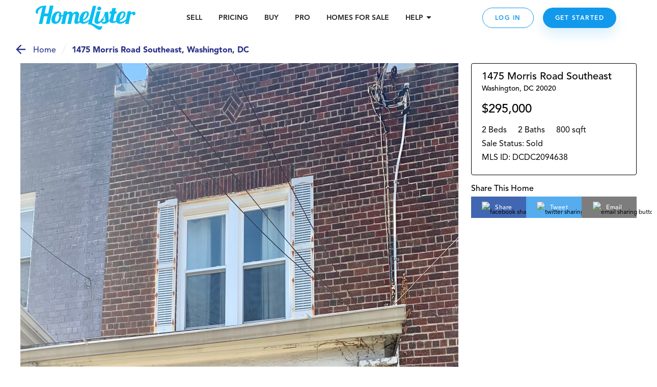

--- FILE ---
content_type: text/html; charset=utf-8
request_url: https://www.homelister.com/listing/1475-Morris-Road-Southeast-20020
body_size: 53734
content:
<!DOCTYPE html><html lang="en-US"><head><meta charSet="utf-8"/><meta name="viewport" content="width=device-width, initial-scale=1"/><title>1475 Morris Road Southeast, Washington, DC DCDC2094638 - HomeLister</title><meta name="description" content="2 bedroom/2 bathroom/800 square foot home at 1475 Morris Road Southeast, Washington, DC 20020 on HomeLister.com!"/><meta name="og:title" property="og:title" content="Check out this beautiful home on HomeLister.com! #homelister"/><meta name="og:url" property="og:url" content="https://www.homelister.com/listing/1475-Morris-Road-Southeast-20020"/><meta name="og:image" property="og:image" content="https://homelister-v2.s3.amazonaws.com/63e53b218385ff00a077f6e1/XHoaj1zSoyhLXmVJeba7_IMG_6165[1345].jpg"/><meta name="og:description" property="og:description" content="Check out this beautiful 2 bedroom/2 bathroom/800 square foot home at 1475 Morris Road Southeast, Washington, DC 20020 on HomeLister.com! #homelister"/><meta name="og:site_name" property="og:site_name" content="HomeLister"/><script type="text/javascript" src="https://platform-api.sharethis.com/js/sharethis.js#property=601dcc829afb3500116211e1&amp;product=custom-share-buttons" async="" defer=""></script><meta name="next-head-count" content="10"/><script>(function(a,s,y,n,c,h,i,d,e){s.className+=' '+y;h.start=1*new Date;h.end=i=function(){s.className=s.className.replace(RegExp(' ?'+y),'')};(a[n]=a[n]||[]).hide=h;setTimeout(function(){i();h.end=null},c);h.timeout=c;})(window,document.documentElement,'async-hide','dataLayer',4000,{'undefined':true});</script><script>(function(w,d,s,l,i){w[l]=w[l]||[];w[l].push({'gtm.start':new Date().getTime(),event:'gtm.js'});var f=d.getElementsByTagName(s)[0],j=d.createElement(s),dl=l!='dataLayer'?'&l='+l:'';j.async=true;j.src='https://www.googletagmanager.com/gtm.js?id='+i+dl;f.parentNode.insertBefore(j,f);
          })(window,document,'script','dataLayer','GTM-WXVC2F3J');</script><script src="https://maps.googleapis.com/maps/api/js?key=AIzaSyBa12Q6KLW35igmiJMinq7lWEbl6Is9BRg&amp;libraries=places"></script><script src="https://www.google.com/recaptcha/enterprise.js?render=6LdEEIkaAAAAAHh3pI-_QupFaw3r5L3xvlfyzz4C" async="" defer=""></script><script async="" defer="">(function(){var w=window;var ic=w.Intercom;if(typeof ic==="function"){ic('reattach_activator');ic('update',intercomSettings);}else{var d=document;var i=function(){i.c(arguments)};i.q=[];i.c=function(args){i.q.push(args)};w.Intercom=i;function l(){setTimeout(function(){var s=d.createElement('script');s.type='text/javascript';s.async=true;s.src='https://widget.intercom.io/widget/ca5ddr6o';var x=d.getElementsByTagName('script')[0];x.parentNode.insertBefore(s,x);},3000)}if(w.attachEvent){w.attachEvent('onload',l);}else{w.addEventListener('load',l,false);}}})()</script><script>!function(){var analytics=window.analytics=window.analytics||[];if(!analytics.initialize)if(analytics.invoked)window.console&&console.error&&console.error("Segment snippet included twice.");else{analytics.invoked=!0;analytics.methods=["trackSubmit","trackClick","trackLink","trackForm","pageview","identify","reset","group","track","ready","alias","debug","page","once","off","on","addSourceMiddleware","addIntegrationMiddleware","setAnonymousId","addDestinationMiddleware"];analytics.factory=function(e){return function(){var t=Array.prototype.slice.call(arguments);t.unshift(e);analytics.push(t);return analytics}};for(var e=0;e<analytics.methods.length;e++){var t=analytics.methods[e];analytics[t]=analytics.factory(t)}analytics.load=function(e,t){var n=document.createElement("script");n.type="text/javascript";n.async=!0;n.src="https://cdn.segment.com/analytics.js/v1/"+e+"/analytics.min.js";var a=document.getElementsByTagName("script")[0];a.parentNode.insertBefore(n,a);analytics._loadOptions=t};analytics.SNIPPET_VERSION="4.1.0";
            analytics.load("5GoWVs6LiF5cMdYGWGXa51C7E7zduORd");
            analytics.page();
            }}();</script><script>(function(w,d,t,r,u){w[u]=w[u]||[];w[u].push({'projectId':'10000','properties':{'pixelId':'10098327'}});var s=d.createElement(t);s.src=r;s.async=true;s.onload=s.onreadystatechange=function(){var y,rs=this.readyState,c=w[u];if(rs&&rs!="complete"&&rs!="loaded"){return}try{y=YAHOO.ywa.I13N.fireBeacon;w[u]=[];w[u].push=function(p){y([p])};y(c)}catch(e){}};var scr=d.getElementsByTagName(t)[0],par=scr.parentNode;par.insertBefore(s,scr)})(window,document,"script","https://s.yimg.com/wi/ytc.js","dotq");</script><link rel="preload" href="/_next/static/css/1121db31ac55e09c.css" as="style"/><link rel="stylesheet" href="/_next/static/css/1121db31ac55e09c.css" data-n-g=""/><noscript data-n-css=""></noscript><script defer="" nomodule="" src="/_next/static/chunks/polyfills-c67a75d1b6f99dc8.js"></script><script src="/_next/static/chunks/webpack-9fc71065700ae926.js" defer=""></script><script src="/_next/static/chunks/framework-4e3aabe749d36ff3.js" defer=""></script><script src="/_next/static/chunks/main-695b23f6db4b20fb.js" defer=""></script><script src="/_next/static/chunks/pages/_app-decc6062261dbbab.js" defer=""></script><script src="/_next/static/chunks/a4c92b5b-2294d0513ffc0619.js" defer=""></script><script src="/_next/static/chunks/2474-2fc0d03bef80381d.js" defer=""></script><script src="/_next/static/chunks/4702-f6a6e2ea4209e2d4.js" defer=""></script><script src="/_next/static/chunks/3731-4187b721d9094552.js" defer=""></script><script src="/_next/static/chunks/6203-66b6299f61dcee73.js" defer=""></script><script src="/_next/static/chunks/3959-350272576eca9106.js" defer=""></script><script src="/_next/static/chunks/pages/listing/%5Bid%5D-9256658b53835c1a.js" defer=""></script><script src="/_next/static/-h43xrKzgEQG3R2kLd4jc/_buildManifest.js" defer=""></script><script src="/_next/static/-h43xrKzgEQG3R2kLd4jc/_ssgManifest.js" defer=""></script><style data-styled="" data-styled-version="5.3.3">.jqxDEn{display:-webkit-box;display:-webkit-flex;display:-ms-flexbox;display:flex;-webkit-box-pack:center;-webkit-justify-content:center;-ms-flex-pack:center;justify-content:center;-webkit-align-items:center;-webkit-box-align:center;-ms-flex-align:center;align-items:center;}/*!sc*/
.jqxDEn svg{width:400px;height:58px;}/*!sc*/
.jqxDEn path{fill:#07bff1;}/*!sc*/
data-styled.g1[id="sc-994e6830-0"]{content:"jqxDEn,"}/*!sc*/
.hIylbN{display:block;width:148px;cursor:pointer;}/*!sc*/
@media (min-width:768px){.hIylbN{width:175px;}}/*!sc*/
@media (min-width:1024px){.hIylbN{width:196px;}}/*!sc*/
data-styled.g2[id="sc-6a2e6614-0"]{content:"hIylbN,"}/*!sc*/
.DYSth{-webkit-text-decoration:none;text-decoration:none;color:inherit;cursor:pointer;}/*!sc*/
.DYSth:hover,.DYSth:focus,.DYSth:active{-webkit-text-decoration:none;text-decoration:none;color:inherit;}/*!sc*/
data-styled.g3[id="sc-9deaa4b1-0"]{content:"DYSth,"}/*!sc*/
.kWPhJG{width:15px;height:15px;-webkit-flex-basis:15px;-ms-flex-preferred-size:15px;flex-basis:15px;-webkit-flex-shrink:0;-ms-flex-negative:0;flex-shrink:0;-webkit-box-flex:0;-webkit-flex-grow:0;-ms-flex-positive:0;flex-grow:0;}/*!sc*/
@media (min-width:768px){.kWPhJG{display:block;width:15px;height:15px;-webkit-flex-basis:15px;-ms-flex-preferred-size:15px;flex-basis:15px;}}/*!sc*/
@media (min-width:1024px){.kWPhJG{display:block;width:15px;height:15px;-webkit-flex-basis:15px;-ms-flex-preferred-size:15px;flex-basis:15px;}}/*!sc*/
@media (min-width:1440px){.kWPhJG{display:block;width:15px;height:15px;-webkit-flex-basis:15px;-ms-flex-preferred-size:15px;flex-basis:15px;}}/*!sc*/
.eKWGim{width:5px;height:5px;-webkit-flex-basis:5px;-ms-flex-preferred-size:5px;flex-basis:5px;-webkit-flex-shrink:0;-ms-flex-negative:0;flex-shrink:0;-webkit-box-flex:0;-webkit-flex-grow:0;-ms-flex-positive:0;flex-grow:0;}/*!sc*/
@media (min-width:768px){.eKWGim{display:block;width:5px;height:5px;-webkit-flex-basis:5px;-ms-flex-preferred-size:5px;flex-basis:5px;}}/*!sc*/
@media (min-width:1024px){.eKWGim{display:block;width:5px;height:5px;-webkit-flex-basis:5px;-ms-flex-preferred-size:5px;flex-basis:5px;}}/*!sc*/
@media (min-width:1440px){.eKWGim{display:block;width:5px;height:5px;-webkit-flex-basis:5px;-ms-flex-preferred-size:5px;flex-basis:5px;}}/*!sc*/
.MgVX{width:10px;height:10px;-webkit-flex-basis:10px;-ms-flex-preferred-size:10px;flex-basis:10px;-webkit-flex-shrink:0;-ms-flex-negative:0;flex-shrink:0;-webkit-box-flex:0;-webkit-flex-grow:0;-ms-flex-positive:0;flex-grow:0;display:none;}/*!sc*/
@media (min-width:768px){.MgVX{display:block;width:10px;height:10px;-webkit-flex-basis:10px;-ms-flex-preferred-size:10px;flex-basis:10px;}}/*!sc*/
@media (min-width:1024px){.MgVX{display:block;width:10px;height:10px;-webkit-flex-basis:10px;-ms-flex-preferred-size:10px;flex-basis:10px;}}/*!sc*/
@media (min-width:1440px){.MgVX{display:block;width:10px;height:10px;-webkit-flex-basis:10px;-ms-flex-preferred-size:10px;flex-basis:10px;}}/*!sc*/
.ihjEAe{width:22px;height:22px;-webkit-flex-basis:22px;-ms-flex-preferred-size:22px;flex-basis:22px;-webkit-flex-shrink:0;-ms-flex-negative:0;flex-shrink:0;-webkit-box-flex:0;-webkit-flex-grow:0;-ms-flex-positive:0;flex-grow:0;}/*!sc*/
@media (min-width:768px){.ihjEAe{display:block;width:22px;height:22px;-webkit-flex-basis:22px;-ms-flex-preferred-size:22px;flex-basis:22px;}}/*!sc*/
@media (min-width:1024px){.ihjEAe{display:block;width:22px;height:22px;-webkit-flex-basis:22px;-ms-flex-preferred-size:22px;flex-basis:22px;}}/*!sc*/
@media (min-width:1440px){.ihjEAe{display:block;width:22px;height:22px;-webkit-flex-basis:22px;-ms-flex-preferred-size:22px;flex-basis:22px;}}/*!sc*/
.dTtghG{width:10px;height:10px;-webkit-flex-basis:10px;-ms-flex-preferred-size:10px;flex-basis:10px;-webkit-flex-shrink:0;-ms-flex-negative:0;flex-shrink:0;-webkit-box-flex:0;-webkit-flex-grow:0;-ms-flex-positive:0;flex-grow:0;}/*!sc*/
@media (min-width:768px){.dTtghG{display:block;width:10px;height:10px;-webkit-flex-basis:10px;-ms-flex-preferred-size:10px;flex-basis:10px;}}/*!sc*/
@media (min-width:1024px){.dTtghG{display:block;width:10px;height:10px;-webkit-flex-basis:10px;-ms-flex-preferred-size:10px;flex-basis:10px;}}/*!sc*/
@media (min-width:1440px){.dTtghG{display:block;width:10px;height:10px;-webkit-flex-basis:10px;-ms-flex-preferred-size:10px;flex-basis:10px;}}/*!sc*/
.jalexS{width:10px;height:10px;-webkit-flex-basis:10px;-ms-flex-preferred-size:10px;flex-basis:10px;-webkit-flex-shrink:0;-ms-flex-negative:0;flex-shrink:0;-webkit-box-flex:0;-webkit-flex-grow:0;-ms-flex-positive:0;flex-grow:0;}/*!sc*/
@media (min-width:768px){.jalexS{display:block;width:5px;height:5px;-webkit-flex-basis:5px;-ms-flex-preferred-size:5px;flex-basis:5px;}}/*!sc*/
@media (min-width:1024px){.jalexS{display:block;width:5px;height:5px;-webkit-flex-basis:5px;-ms-flex-preferred-size:5px;flex-basis:5px;}}/*!sc*/
@media (min-width:1440px){.jalexS{display:block;width:5px;height:5px;-webkit-flex-basis:5px;-ms-flex-preferred-size:5px;flex-basis:5px;}}/*!sc*/
.kzoEhG{width:35px;height:35px;-webkit-flex-basis:35px;-ms-flex-preferred-size:35px;flex-basis:35px;-webkit-flex-shrink:0;-ms-flex-negative:0;flex-shrink:0;-webkit-box-flex:0;-webkit-flex-grow:0;-ms-flex-positive:0;flex-grow:0;}/*!sc*/
@media (min-width:768px){.kzoEhG{display:block;width:35px;height:35px;-webkit-flex-basis:35px;-ms-flex-preferred-size:35px;flex-basis:35px;}}/*!sc*/
@media (min-width:1024px){.kzoEhG{display:block;width:35px;height:35px;-webkit-flex-basis:35px;-ms-flex-preferred-size:35px;flex-basis:35px;}}/*!sc*/
@media (min-width:1440px){.kzoEhG{display:block;width:35px;height:35px;-webkit-flex-basis:35px;-ms-flex-preferred-size:35px;flex-basis:35px;}}/*!sc*/
.bXWSjy{width:45px;height:45px;-webkit-flex-basis:45px;-ms-flex-preferred-size:45px;flex-basis:45px;-webkit-flex-shrink:0;-ms-flex-negative:0;flex-shrink:0;-webkit-box-flex:0;-webkit-flex-grow:0;-ms-flex-positive:0;flex-grow:0;}/*!sc*/
@media (min-width:768px){.bXWSjy{display:block;width:45px;height:45px;-webkit-flex-basis:45px;-ms-flex-preferred-size:45px;flex-basis:45px;}}/*!sc*/
@media (min-width:1024px){.bXWSjy{display:block;width:45px;height:45px;-webkit-flex-basis:45px;-ms-flex-preferred-size:45px;flex-basis:45px;}}/*!sc*/
@media (min-width:1440px){.bXWSjy{display:block;width:45px;height:45px;-webkit-flex-basis:45px;-ms-flex-preferred-size:45px;flex-basis:45px;}}/*!sc*/
.bepjMK{width:14px;height:14px;-webkit-flex-basis:14px;-ms-flex-preferred-size:14px;flex-basis:14px;-webkit-flex-shrink:0;-ms-flex-negative:0;flex-shrink:0;-webkit-box-flex:0;-webkit-flex-grow:0;-ms-flex-positive:0;flex-grow:0;}/*!sc*/
@media (min-width:768px){.bepjMK{display:block;width:14px;height:14px;-webkit-flex-basis:14px;-ms-flex-preferred-size:14px;flex-basis:14px;}}/*!sc*/
@media (min-width:1024px){.bepjMK{display:block;width:14px;height:14px;-webkit-flex-basis:14px;-ms-flex-preferred-size:14px;flex-basis:14px;}}/*!sc*/
@media (min-width:1440px){.bepjMK{display:block;width:14px;height:14px;-webkit-flex-basis:14px;-ms-flex-preferred-size:14px;flex-basis:14px;}}/*!sc*/
.bPRqDi{width:36px;height:36px;-webkit-flex-basis:36px;-ms-flex-preferred-size:36px;flex-basis:36px;-webkit-flex-shrink:0;-ms-flex-negative:0;flex-shrink:0;-webkit-box-flex:0;-webkit-flex-grow:0;-ms-flex-positive:0;flex-grow:0;}/*!sc*/
@media (min-width:768px){.bPRqDi{display:block;width:36px;height:36px;-webkit-flex-basis:36px;-ms-flex-preferred-size:36px;flex-basis:36px;}}/*!sc*/
@media (min-width:1024px){.bPRqDi{display:block;width:36px;height:36px;-webkit-flex-basis:36px;-ms-flex-preferred-size:36px;flex-basis:36px;}}/*!sc*/
@media (min-width:1440px){.bPRqDi{display:block;width:36px;height:36px;-webkit-flex-basis:36px;-ms-flex-preferred-size:36px;flex-basis:36px;}}/*!sc*/
.elaoFa{width:12px;height:12px;-webkit-flex-basis:12px;-ms-flex-preferred-size:12px;flex-basis:12px;-webkit-flex-shrink:0;-ms-flex-negative:0;flex-shrink:0;-webkit-box-flex:0;-webkit-flex-grow:0;-ms-flex-positive:0;flex-grow:0;}/*!sc*/
@media (min-width:768px){.elaoFa{display:block;width:12px;height:12px;-webkit-flex-basis:12px;-ms-flex-preferred-size:12px;flex-basis:12px;}}/*!sc*/
@media (min-width:1024px){.elaoFa{display:block;width:12px;height:12px;-webkit-flex-basis:12px;-ms-flex-preferred-size:12px;flex-basis:12px;}}/*!sc*/
@media (min-width:1440px){.elaoFa{display:block;width:12px;height:12px;-webkit-flex-basis:12px;-ms-flex-preferred-size:12px;flex-basis:12px;}}/*!sc*/
.epeqzy{width:36px;height:36px;-webkit-flex-basis:36px;-ms-flex-preferred-size:36px;flex-basis:36px;-webkit-flex-shrink:0;-ms-flex-negative:0;flex-shrink:0;-webkit-box-flex:0;-webkit-flex-grow:0;-ms-flex-positive:0;flex-grow:0;}/*!sc*/
@media (min-width:768px){.epeqzy{display:block;width:36px;height:36px;-webkit-flex-basis:36px;-ms-flex-preferred-size:36px;flex-basis:36px;}}/*!sc*/
@media (min-width:1024px){.epeqzy{display:block;display:none;width:36px;height:36px;-webkit-flex-basis:36px;-ms-flex-preferred-size:36px;flex-basis:36px;}}/*!sc*/
@media (min-width:1440px){.epeqzy{display:block;display:none;width:36px;height:36px;-webkit-flex-basis:36px;-ms-flex-preferred-size:36px;flex-basis:36px;}}/*!sc*/
.itpOce{width:24px;height:24px;-webkit-flex-basis:24px;-ms-flex-preferred-size:24px;flex-basis:24px;-webkit-flex-shrink:0;-ms-flex-negative:0;flex-shrink:0;-webkit-box-flex:0;-webkit-flex-grow:0;-ms-flex-positive:0;flex-grow:0;}/*!sc*/
@media (min-width:768px){.itpOce{display:block;width:24px;height:24px;-webkit-flex-basis:24px;-ms-flex-preferred-size:24px;flex-basis:24px;}}/*!sc*/
@media (min-width:1024px){.itpOce{display:block;width:50px;height:50px;-webkit-flex-basis:50px;-ms-flex-preferred-size:50px;flex-basis:50px;}}/*!sc*/
@media (min-width:1440px){.itpOce{display:block;width:50px;height:50px;-webkit-flex-basis:50px;-ms-flex-preferred-size:50px;flex-basis:50px;}}/*!sc*/
.gYgUhG{width:20px;height:20px;-webkit-flex-basis:20px;-ms-flex-preferred-size:20px;flex-basis:20px;-webkit-flex-shrink:0;-ms-flex-negative:0;flex-shrink:0;-webkit-box-flex:0;-webkit-flex-grow:0;-ms-flex-positive:0;flex-grow:0;}/*!sc*/
@media (min-width:768px){.gYgUhG{display:block;width:20px;height:20px;-webkit-flex-basis:20px;-ms-flex-preferred-size:20px;flex-basis:20px;}}/*!sc*/
@media (min-width:1024px){.gYgUhG{display:block;width:20px;height:20px;-webkit-flex-basis:20px;-ms-flex-preferred-size:20px;flex-basis:20px;}}/*!sc*/
@media (min-width:1440px){.gYgUhG{display:block;width:20px;height:20px;-webkit-flex-basis:20px;-ms-flex-preferred-size:20px;flex-basis:20px;}}/*!sc*/
.eOjpKU{width:50px;height:50px;-webkit-flex-basis:50px;-ms-flex-preferred-size:50px;flex-basis:50px;-webkit-flex-shrink:0;-ms-flex-negative:0;flex-shrink:0;-webkit-box-flex:0;-webkit-flex-grow:0;-ms-flex-positive:0;flex-grow:0;}/*!sc*/
@media (min-width:768px){.eOjpKU{display:block;width:70px;height:70px;-webkit-flex-basis:70px;-ms-flex-preferred-size:70px;flex-basis:70px;}}/*!sc*/
@media (min-width:1024px){.eOjpKU{display:block;width:50px;height:50px;-webkit-flex-basis:50px;-ms-flex-preferred-size:50px;flex-basis:50px;}}/*!sc*/
@media (min-width:1440px){.eOjpKU{display:block;width:50px;height:50px;-webkit-flex-basis:50px;-ms-flex-preferred-size:50px;flex-basis:50px;}}/*!sc*/
data-styled.g11[id="sc-11ce0ebb-0"]{content:"kWPhJG,eKWGim,MgVX,ihjEAe,dTtghG,jalexS,kzoEhG,bXWSjy,bepjMK,bPRqDi,elaoFa,epeqzy,itpOce,gYgUhG,eOjpKU,"}/*!sc*/
.hruplU{height:1px;width:100%;border-bottom:1px solid rgba(255,255,255,0.2);}/*!sc*/
@media (min-width:768px){}/*!sc*/
@media (min-width:1024px){}/*!sc*/
.ccidIt{height:1px;width:100%;border-bottom:1px solid rgba(255,255,255,0.2);}/*!sc*/
@media (min-width:768px){}/*!sc*/
@media (min-width:1024px){.ccidIt{display:none;}}/*!sc*/
data-styled.g12[id="sc-b164d209-0"]{content:"hruplU,ccidIt,"}/*!sc*/
.bWOpId{margin:0;font-weight:800;font-size:14px;text-align:inherit;color:#242424;line-height:19px;}/*!sc*/
data-styled.g29[id="sc-37a643df-0"]{content:"bWOpId,"}/*!sc*/
.eJJZzX{cursor:pointer;}/*!sc*/
.eJJZzX:visited > *{color:#0d6da8;}/*!sc*/
.eJJZzX > *{color:#1299ec;-webkit-text-decoration:underline;text-decoration:underline;}/*!sc*/
.eJJZzX > *:hover,.eJJZzX > *:focus,.eJJZzX > *:active{color:#41adf0;}/*!sc*/
data-styled.g43[id="sc-6cfe7f0d-0"]{content:"eJJZzX,"}/*!sc*/
.ipGHXF{width:100%;max-width:320px;}/*!sc*/
@media (min-width:768px){.ipGHXF{max-width:1140px;}}/*!sc*/
data-styled.g45[id="sc-afa585c0-1"]{content:"ipGHXF,"}/*!sc*/
.kNtvZk{position:relative;width:100%;display:-webkit-box;display:-webkit-flex;display:-ms-flexbox;display:flex;-webkit-flex-direction:column;-ms-flex-direction:column;flex-direction:column;-webkit-box-pack:center;-webkit-justify-content:center;-ms-flex-pack:center;justify-content:center;-webkit-align-items:center;-webkit-box-align:center;-ms-flex-align:center;align-items:center;padding:0 15px;color:white;background-color:#222222;}/*!sc*/
@media (min-width:768px){.kNtvZk{padding:0 50px;}}/*!sc*/
data-styled.g46[id="sc-afa585c0-2"]{content:"kNtvZk,"}/*!sc*/
.WNhse{display:grid;grid-template-columns:1fr 1fr;grid-column-gap:30px;grid-row-gap:36px;}/*!sc*/
@media (min-width:768px){.WNhse{grid-template-columns:repeat(3,1fr);}}/*!sc*/
@media (min-width:1024px){.WNhse{grid-template-columns:repeat(5,1fr);}}/*!sc*/
.iDBDsJ{display:grid;grid-template-columns:1fr 1fr;grid-column-gap:30px;grid-row-gap:20px;}/*!sc*/
@media (min-width:768px){.iDBDsJ{grid-template-columns:repeat(3,1fr);}}/*!sc*/
@media (min-width:1024px){.iDBDsJ{grid-template-columns:repeat(5,1fr);}}/*!sc*/
data-styled.g47[id="sc-afa585c0-3"]{content:"WNhse,iDBDsJ,"}/*!sc*/
.fFKaFW{grid-column:1 / span 2;grid-row:auto;}/*!sc*/
@media (min-width:768px){.fFKaFW{grid-column:1 / span 3;grid-row:auto;}}/*!sc*/
@media (min-width:1024px){.fFKaFW{grid-column:auto;grid-row:1 / 4;}}/*!sc*/
.dEoIqP{grid-column:1 / span 2;grid-row:auto;}/*!sc*/
@media (min-width:768px){.dEoIqP{grid-column:auto / span 1;grid-row:auto;}}/*!sc*/
@media (min-width:1024px){.dEoIqP{grid-column:2 / span 2;grid-row:auto;}}/*!sc*/
.jCicDl{grid-column:1 / span 2;grid-row:auto;}/*!sc*/
@media (min-width:768px){.jCicDl{grid-column:auto / span 1;grid-row:auto;}}/*!sc*/
@media (min-width:1024px){.jCicDl{grid-column:4 / span 2;grid-row:auto;}}/*!sc*/
data-styled.g48[id="sc-afa585c0-4"]{content:"fFKaFW,dEoIqP,jCicDl,"}/*!sc*/
.cEMSPv{width:100%;}/*!sc*/
.ciCnkZ{width:100%;display:-webkit-box;display:-webkit-flex;display:-ms-flexbox;display:flex;-webkit-flex-direction:column;-ms-flex-direction:column;flex-direction:column;-webkit-box-pack:center;-webkit-justify-content:center;-ms-flex-pack:center;justify-content:center;-webkit-align-items:center;-webkit-box-align:center;-ms-flex-align:center;align-items:center;}/*!sc*/
data-styled.g49[id="sc-afa585c0-5"]{content:"cEMSPv,ciCnkZ,"}/*!sc*/
.iLueOT{display:-webkit-box;display:-webkit-flex;display:-ms-flexbox;display:flex;-webkit-flex-direction:column;-ms-flex-direction:column;flex-direction:column;-webkit-box-pack:center;-webkit-justify-content:center;-ms-flex-pack:center;justify-content:center;-webkit-align-items:center;-webkit-box-align:center;-ms-flex-align:center;align-items:center;}/*!sc*/
@media (min-width:1024px){.iLueOT{-webkit-flex-direction:row;-ms-flex-direction:row;flex-direction:row;}}/*!sc*/
data-styled.g50[id="sc-afa585c0-6"]{content:"iLueOT,"}/*!sc*/
.gUpsNo{background-color:none;height:24px;}/*!sc*/
@media (min-width:1024px){.gUpsNo{display:block;width:1px;height:100px;margin:0 30px;background-color:rgba(255,255,255,0.2);}}/*!sc*/
data-styled.g51[id="sc-afa585c0-7"]{content:"gUpsNo,"}/*!sc*/
.heVtWy{width:200px;}/*!sc*/
data-styled.g52[id="sc-afa585c0-8"]{content:"heVtWy,"}/*!sc*/
.gUOSKl{display:-webkit-box;display:-webkit-flex;display:-ms-flexbox;display:flex;margin-top:-5px;}/*!sc*/
data-styled.g53[id="sc-afa585c0-9"]{content:"gUOSKl,"}/*!sc*/
.dlxVEw{font-weight:800;font-size:18px;text-align:center;color:#FFFFFF;}/*!sc*/
data-styled.g54[id="sc-afa585c0-10"]{content:"dlxVEw,"}/*!sc*/
.ewFKBJ{text-transform:uppercase;font-style:normal;font-weight:800;font-size:14px;white-space:nowrap;color:#07BFF1;display:block;width:100%;margin:10px 0;}/*!sc*/
@media (min-width:1024px){.ewFKBJ{margin:0px;}}/*!sc*/
.jbHEXL{text-transform:uppercase;font-style:normal;font-weight:800;font-size:14px;white-space:nowrap;color:#CCF4FF;display:block;width:100%;margin:10px 0;}/*!sc*/
@media (min-width:1024px){.jbHEXL{margin:0px;}}/*!sc*/
data-styled.g55[id="sc-afa585c0-11"]{content:"ewFKBJ,jbHEXL,"}/*!sc*/
.cVgNEu{font-weight:300;font-size:14px;word-break:none;white-space:wrap;color:#FFFFFF;cursor:pointer;}/*!sc*/
.iRBkpP{font-weight:300;font-size:14px;word-break:none;white-space:wrap;color:grey21;cursor:pointer;}/*!sc*/
data-styled.g56[id="sc-afa585c0-12"]{content:"cVgNEu,iRBkpP,"}/*!sc*/
.kVEvvP{font-size:12px;text-align:center;color:#FFFFFF;padding:0 5px;}/*!sc*/
data-styled.g57[id="sc-afa585c0-13"]{content:"kVEvvP,"}/*!sc*/
.jupIIs{font-style:normal;font-weight:900;font-size:14px;line-height:18px;color:#FFFFFF;cursor:pointer;}/*!sc*/
data-styled.g58[id="sc-afa585c0-14"]{content:"jupIIs,"}/*!sc*/
.jXOWyb{display:-webkit-box;display:-webkit-flex;display:-ms-flexbox;display:flex;-webkit-flex-direction:column;-ms-flex-direction:column;flex-direction:column;-webkit-box-pack:center;-webkit-justify-content:center;-ms-flex-pack:center;justify-content:center;-webkit-align-items:center;-webkit-box-align:center;-ms-flex-align:center;align-items:center;max-width:100%;}/*!sc*/
@media (min-width:768px){.jXOWyb{-webkit-flex-direction:row;-ms-flex-direction:row;flex-direction:row;}}/*!sc*/
data-styled.g59[id="sc-afa585c0-15"]{content:"jXOWyb,"}/*!sc*/
.rtoUj{width:200px;height:auto;}/*!sc*/
.rtoXt{width:150px;height:auto;}/*!sc*/
.jEWVWU{width:94px;height:auto;}/*!sc*/
.cBCEHB{width:150pxpx;height:auto;}/*!sc*/
data-styled.g60[id="sc-afa585c0-16"]{content:"rtoUj,rtoXt,jEWVWU,cBCEHB,"}/*!sc*/
.FsqoO{padding:0px 15px 0;}/*!sc*/
@media (max-width:415px){}/*!sc*/
data-styled.g61[id="sc-a0965c72-0"]{content:"FsqoO,"}/*!sc*/
.jLKuAy{margin:0;font-weight:300;font-size:24px;line-height:34px;text-align:center;color:#000000;}/*!sc*/
@media (min-width:768px){.jLKuAy{font-weight:300;font-size:42px;line-height:50px;margin-bottom:10px;}}/*!sc*/
@media (min-width:1024px){.jLKuAy{font-size:42px;line-height:58px;}}/*!sc*/
data-styled.g62[id="sc-a0965c72-1"]{content:"jLKuAy,"}/*!sc*/
.KsFpN{font-style:normal;font-weight:normal;font-size:16px;line-height:24px;text-align:center;color:#000000;}/*!sc*/
@media (min-width:768px){.KsFpN{font-size:18px;line-height:28px;}}/*!sc*/
@media (min-width:1024px){.KsFpN{font-size:22px;}}/*!sc*/
data-styled.g65[id="sc-a0965c72-4"]{content:"KsFpN,"}/*!sc*/
.gxfWdQ{margin:0 auto;max-width:auto;}/*!sc*/
data-styled.g66[id="sc-a0965c72-5"]{content:"gxfWdQ,"}/*!sc*/
.hNNlwl{position:fixed;display:none;bottom:0px;right:0px;background:#FFFFFF;width:100px;height:100px;z-index:100001;-webkit-transition:all 1s ease-in-out;transition:all 1s ease-in-out;}/*!sc*/
@media (min-width:768px){.hNNlwl{-webkit-transition:all 1s ease-in-out;transition:all 1s ease-in-out;height:100px;width:100px;}}/*!sc*/
@media (min-width:1920px){.hNNlwl{right:0px;-webkit-transition:none;transition:none;}}/*!sc*/
.guHAa-d{position:fixed;display:none;bottom:0px;right:0px;background:#FFFFFF;width:100px;height:100px;z-index:100001;-webkit-transition:all 1s ease-in-out;transition:all 1s ease-in-out;}/*!sc*/
@media (min-width:768px){.guHAa-d{-webkit-transition:all 1s ease-in-out;transition:all 1s ease-in-out;height:100px;width:100px;}}/*!sc*/
@media (min-width:1920px){.guHAa-d{right:px;-webkit-transition:none;transition:none;}}/*!sc*/
data-styled.g83[id="sc-37aadae4-0"]{content:"hNNlwl,guHAa-d,"}/*!sc*/
.fSScBL{background:transparent;z-index:2147483002;}/*!sc*/
data-styled.g84[id="sc-37aadae4-1"]{content:"fSScBL,"}/*!sc*/
.eMqBrw{display:none;width:100vw;height:calc(100vh - 70px);position:absolute;top:0px;bottom:0;left:0;right:0;-webkit-flex-direction:column;-ms-flex-direction:column;flex-direction:column;-webkit-align-items:center;-webkit-box-align:center;-ms-flex-align:center;align-items:center;-webkit-box-pack:center;-webkit-justify-content:center;-ms-flex-pack:center;justify-content:center;background-color:#FFFFFF;z-index:100000;overflow:hidden;}/*!sc*/
@media (min-width:768px){.eMqBrw{height:calc(100vh - 70px);}}/*!sc*/
data-styled.g85[id="sc-544aa01d-0"]{content:"eMqBrw,"}/*!sc*/
.cigHbC{max-width:700px;}/*!sc*/
data-styled.g86[id="sc-544aa01d-1"]{content:"cigHbC,"}/*!sc*/
.hOpAUY{position:fixed;top:0;display:-webkit-box;display:-webkit-flex;display:-ms-flexbox;display:flex;-webkit-box-pack:center;-webkit-justify-content:center;-ms-flex-pack:center;justify-content:center;width:100%;margin:0 auto;height:70px;background-color:#FFFFFF;z-index:100000;-webkit-transition:background-color 200ms ease-in;transition:background-color 200ms ease-in;}/*!sc*/
@media (orientation:portrait){}/*!sc*/
@media (min-width:768px){.hOpAUY{height:70px;overflow:visible;}}/*!sc*/
@media (min-width:1153px){.hOpAUY{overflow:visible;}}/*!sc*/
data-styled.g103[id="sc-51e9b55d-0"]{content:"hOpAUY,"}/*!sc*/
.cuCWxM{display:-webkit-box;display:-webkit-flex;display:-ms-flexbox;display:flex;-webkit-box-pack:justify;-webkit-justify-content:space-between;-ms-flex-pack:justify;justify-content:space-between;-webkit-align-items:center;-webkit-box-align:center;-ms-flex-align:center;align-items:center;width:100%;margin:0 24px;height:70px;}/*!sc*/
@media (min-width:768px){.cuCWxM{height:100%;margin:0 42px;}}/*!sc*/
@media (min-width:1024px){.cuCWxM{max-width:1140px;}}/*!sc*/
data-styled.g104[id="sc-51e9b55d-1"]{content:"cuCWxM,"}/*!sc*/
.hrsRAS{display:-webkit-box;display:-webkit-flex;display:-ms-flexbox;display:flex;padding-top:5px;}/*!sc*/
@media (min-width:768px){.hrsRAS{padding-top:0;}}/*!sc*/
data-styled.g105[id="sc-51e9b55d-2"]{content:"hrsRAS,"}/*!sc*/
.hHUvMc{display:-webkit-box;display:-webkit-flex;display:-ms-flexbox;display:flex;-webkit-box-pack:space-around;-webkit-justify-content:space-around;-ms-flex-pack:space-around;justify-content:space-around;}/*!sc*/
data-styled.g106[id="sc-51e9b55d-3"]{content:"hHUvMc,"}/*!sc*/
.jClPBW{display:none;}/*!sc*/
@media (min-width:1024px){.jClPBW{display:-webkit-box;display:-webkit-flex;display:-ms-flexbox;display:flex;}}/*!sc*/
data-styled.g107[id="sc-51e9b55d-4"]{content:"jClPBW,"}/*!sc*/
.ctUObO{position:relative;}/*!sc*/
data-styled.g108[id="sc-f756ad93-0"]{content:"ctUObO,"}/*!sc*/
.leWmkK{margin-top:70px;min-height:calc(70vh - 70px);}/*!sc*/
@media (min-width:768px){.leWmkK{margin-top:70px;min-height:calc(70vh - 70px);}}/*!sc*/
data-styled.g109[id="sc-f756ad93-1"]{content:"leWmkK,"}/*!sc*/
.cgYNQN{margin-left:15px;margin-top:15px;margin:0;display:-webkit-box;display:-webkit-flex;display:-ms-flexbox;display:flex;-webkit-align-items:center;-webkit-box-align:center;-ms-flex-align:center;align-items:center;}/*!sc*/
@media (min-width:768px){.cgYNQN{display:-webkit-box;display:-webkit-flex;display:-ms-flexbox;display:flex;margin-left:30px;margin:0;}}/*!sc*/
data-styled.g119[id="sc-b86dce96-0"]{content:"cgYNQN,"}/*!sc*/
.bPBXXF{padding-top:2px;font-style:normal;font-weight:900;font-size:16px;line-height:20px;-webkit-text-decoration:none;text-decoration:none;color:#293189;cursor:cursor;}/*!sc*/
.bPBXXF:visited{color:#293189;}/*!sc*/
data-styled.g120[id="sc-b86dce96-1"]{content:"bPBXXF,"}/*!sc*/
.iDnslC{-webkit-transform:rotate(180deg);-ms-transform:rotate(180deg);transform:rotate(180deg);}/*!sc*/
data-styled.g122[id="sc-b86dce96-3"]{content:"iDnslC,"}/*!sc*/
.bdPUxG{height:400px;width:100%;display:-webkit-box;display:-webkit-flex;display:-ms-flexbox;display:flex;-webkit-box-pack:center;-webkit-justify-content:center;-ms-flex-pack:center;justify-content:center;-webkit-align-items:center;-webkit-box-align:center;-ms-flex-align:center;align-items:center;}/*!sc*/
@media (min-width:768px){.bdPUxG{padding:0 20px;}}/*!sc*/
data-styled.g131[id="sc-52fcb589-0"]{content:"bdPUxG,"}/*!sc*/
.dMBoUg{padding:10px 20px;}/*!sc*/
data-styled.g132[id="sc-c1b4a558-0"]{content:"dMBoUg,"}/*!sc*/
.jXNeJv{font-style:normal;font-size:16px;line-height:24px;}/*!sc*/
data-styled.g133[id="sc-c1b4a558-1"]{content:"jXNeJv,"}/*!sc*/
.ewruWj{border:1px solid #000000;border-radius:4px;padding:12px 20px;}/*!sc*/
data-styled.g172[id="sc-3181bc98-0"]{content:"ewruWj,"}/*!sc*/
.dFcHZC{font-style:normal;font-weight:500;font-size:20px;line-height:27px;color:#000000;}/*!sc*/
data-styled.g173[id="sc-3181bc98-1"]{content:"dFcHZC,"}/*!sc*/
.iSdDij{font-size:14px;line-height:19px;}/*!sc*/
data-styled.g174[id="sc-3181bc98-2"]{content:"iSdDij,"}/*!sc*/
.cMIwpE{font-style:normal;font-weight:500;font-size:24px;line-height:62px;color:#000000;}/*!sc*/
data-styled.g175[id="sc-3181bc98-3"]{content:"cMIwpE,"}/*!sc*/
.fChVCt{display:-webkit-box;display:-webkit-flex;display:-ms-flexbox;display:flex;}/*!sc*/
data-styled.g176[id="sc-3181bc98-4"]{content:"fChVCt,"}/*!sc*/
.ekUnRa{font-style:normal;font-weight:normal;font-size:16px;line-height:22px;color:#000000;}/*!sc*/
data-styled.g177[id="sc-3181bc98-5"]{content:"ekUnRa,"}/*!sc*/
.bHqnXj{font-size:14px;line-height:20px;margin-top:10px;}/*!sc*/
data-styled.g178[id="sc-3181bc98-6"]{content:"bHqnXj,"}/*!sc*/
.egBsxj{box-sizing:border-box;margin:0px;-webkit-flex:1 0 auto;-ms-flex:1 0 auto;flex:1 0 auto;max-width:100%;min-width:100%;display:-webkit-box;display:-webkit-flex;display:-ms-flexbox;display:flex;-webkit-flex-direction:column;-ms-flex-direction:column;flex-direction:column;}/*!sc*/
@media (min-width:768px){.egBsxj{padding:0;max-width:223px;min-width:223px;}}/*!sc*/
@media (min-width:1024px){.egBsxj{max-width:325px;min-width:325px;}}/*!sc*/
data-styled.g184[id="sc-88231c0a-0"]{content:"egBsxj,"}/*!sc*/
.xLNzm{display:-webkit-box;display:-webkit-flex;display:-ms-flexbox;display:flex;-webkit-flex-direction:column;-ms-flex-direction:column;flex-direction:column;}/*!sc*/
data-styled.g185[id="sc-8c07c6cd-0"]{content:"xLNzm,"}/*!sc*/
.VSdIZ{padding:0 20px;height:55px;display:-webkit-box;display:-webkit-flex;display:-ms-flexbox;display:flex;-webkit-align-items:center;-webkit-box-align:center;-ms-flex-align:center;align-items:center;background:#F0F0F0;font-style:normal;font-weight:800;font-size:16px;line-height:22px;-webkit-letter-spacing:1.28571px;-moz-letter-spacing:1.28571px;-ms-letter-spacing:1.28571px;letter-spacing:1.28571px;color:#000000;}/*!sc*/
data-styled.g186[id="sc-8c07c6cd-1"]{content:"VSdIZ,"}/*!sc*/
.jKlxCQ{padding:24px 20px 20px;display:-webkit-box;display:-webkit-flex;display:-ms-flexbox;display:flex;-webkit-flex-direction:column;-ms-flex-direction:column;flex-direction:column;}/*!sc*/
@media (min-width:1024px){.jKlxCQ{-webkit-flex-direction:row;-ms-flex-direction:row;flex-direction:row;}}/*!sc*/
data-styled.g187[id="sc-8c07c6cd-2"]{content:"jKlxCQ,"}/*!sc*/
.hWwdva{background:#F8F8F8;padding-bottom:20px;margin:0 10px;}/*!sc*/
data-styled.g192[id="sc-e9e274aa-0"]{content:"hWwdva,"}/*!sc*/
.jZwZGV{position:relative;margin:0 auto;padding-bottom:0;min-width:0px;max-width:1280px;}/*!sc*/
@media (min-width:768px){.jZwZGV{padding:0 30px;}}/*!sc*/
@media (max-width:1440px){}/*!sc*/
data-styled.g193[id="sc-ddd688c7-0"]{content:"jZwZGV,"}/*!sc*/
.ClKFq{width:100%;-webkit-flex-direction:row;-ms-flex-direction:row;flex-direction:row;display:-webkit-box;display:-webkit-flex;display:-ms-flexbox;display:flex;}/*!sc*/
data-styled.g194[id="sc-ddd688c7-1"]{content:"ClKFq,"}/*!sc*/
.fTtHoG{box-sizing:border-box;margin:0px;min-width:0px;-webkit-flex:1 1 auto;-ms-flex:1 1 auto;flex:1 1 auto;max-width:100%;overflow:hidden;}/*!sc*/
data-styled.g195[id="sc-ddd688c7-2"]{content:"fTtHoG,"}/*!sc*/
.dA-dykA{height:54px;display:-webkit-box;display:-webkit-flex;display:-ms-flexbox;display:flex;-webkit-align-items:center;-webkit-box-align:center;-ms-flex-align:center;align-items:center;}/*!sc*/
data-styled.g196[id="sc-ddd688c7-3"]{content:"dA-dykA,"}/*!sc*/
.btsndo{display:-webkit-box;display:-webkit-flex;display:-ms-flexbox;display:flex;-webkit-flex-direction:column;-ms-flex-direction:column;flex-direction:column;-webkit-flex-wrap:wrap;-ms-flex-wrap:wrap;flex-wrap:wrap;}/*!sc*/
@media (min-width:768px){.btsndo{-webkit-flex-direction:row;-ms-flex-direction:row;flex-direction:row;}}/*!sc*/
data-styled.g197[id="sc-ddd688c7-4"]{content:"btsndo,"}/*!sc*/
.gDtJKc{display:-webkit-box;display:-webkit-flex;display:-ms-flexbox;display:flex;-webkit-flex-direction:column;-ms-flex-direction:column;flex-direction:column;margin:0px;min-width:0px;padding:0 10px;}/*!sc*/
data-styled.g199[id="sc-ddd688c7-6"]{content:"gDtJKc,"}/*!sc*/
.kItkzf{display:none;}/*!sc*/
@media (min-width:768px){.kItkzf{display:-webkit-box;display:-webkit-flex;display:-ms-flexbox;display:flex;}}/*!sc*/
data-styled.g200[id="sc-ddd688c7-7"]{content:"kItkzf,"}/*!sc*/
.dWIxXs{display:-webkit-box;display:-webkit-flex;display:-ms-flexbox;display:flex;}/*!sc*/
@media (min-width:768px){.dWIxXs{display:none;}}/*!sc*/
data-styled.g201[id="sc-ddd688c7-8"]{content:"dWIxXs,"}/*!sc*/
</style></head><body><noscript><iframe title="gtm-noscript" src="https://www.googletagmanager.com/ns.html?id=GTM-WXVC2F3J" height="0" width="0" style="display:none;visibility:hidden"></iframe></noscript><div id="__next"><div class="sc-f756ad93-0 ctUObO"><div class="sc-51e9b55d-0 hOpAUY"><div class="sc-51e9b55d-1 cuCWxM"><div class="sc-51e9b55d-2 hrsRAS"><a href="/" aria-label="Go to homepage" rel="noopener noreferrer" class="sc-9deaa4b1-0 DYSth"><div class="sc-6a2e6614-0 hIylbN"><div fill="#07bff1" class="sc-994e6830-0 jqxDEn"><svg width="400" height="98" viewBox="0 0 400 98" fill="none" xmlns="http://www.w3.org/2000/svg"><path fill-rule="evenodd" clip-rule="evenodd" d="M302.009 50.9048C299.144 59.8396 292.569 66.8016 283.356 70.7204L282.164 67.9196C290.631 64.3184 296.536 58.0004 299.111 49.9752L302.009 50.9048Z" fill="#07BFF1"></path><path d="M290.64 24.44L277.24 26.24L277.2 26.36L276.12 35.76C279.52 59.08 279.4 54.08 279.52 57.48C279.68 63.8 275.64 65.88 271.64 65.88C267.64 65.88 266.12 63.8 266.12 59.56C266.56 60.48 267.64 60.72 268.56 60.72C270.92 60.72 272.56 58.44 272.56 56.28C272.56 55.32 271.28 53.76 270.16 52.96C270.04 52.88 269.96 52.84 269.84 52.76C269.64 52.68 269.36 52.56 268.92 52.52C268.8 52.56 268.72 52.64 268.64 52.76L268.76 52.52C268.04 52.48 267 52.64 265.56 53.32C263.32 54.68 261.28 57.56 261.28 61.44C261.28 66.96 265.28 73.04 274.48 73.04C281.92 73.04 292.6 69.16 292.6 57.4C292.64 51.4 291.72 47.88 290.64 24.44Z" fill="#07BFF1"></path><path d="M266.72 56.88L264.56 54.72C269.44 49.84 274.84 42.64 277.64 26.44L280.64 26.96C277.72 44 271.96 51.64 266.72 56.88Z" fill="#07BFF1"></path><path d="M268.28 61.04C270.644 61.04 272.56 59.1236 272.56 56.76C272.56 54.3964 270.644 52.48 268.28 52.48C265.916 52.48 264 54.3964 264 56.76C264 59.1236 265.916 61.04 268.28 61.04Z" fill="#07BFF1"></path><path d="M12.76 73.6H26.56L33.36 42.8H48L41.2 73.6H55.56L71.44 0H57.08L50.12 31.68L35.48 31.84L42.72 0.36C42.72 0.36 34.52 0.36 33.04 0.44C17.32 1.2 0 12 0 24.16C0 30.72 3.56 33 10.08 33C10 32.16 8.24 31.4 8.76 26.8C10.32 13.52 27.52 6.88 27.52 6.88L12.76 73.6Z" fill="#07BFF1"></path><path d="M225.12 70.8L242.64 1.20001H229.16L215.24 54.56C210.2 59.52 204.96 63.4 197.32 65.04C192.8 66 190 64.92 189.32 61C204.04 54.52 213.24 43.44 213.24 32.32C213.24 27.48 211.16 23.04 202.28 23.04C181.84 23.04 175.36 46.36 175.36 57.48C175.36 59.36 175.56 61 175.92 62.52C175.32 62.76 174.68 63.04 174 63.36C170.96 64.72 168.44 63.12 168.96 60C169.88 54.68 173.76 42.88 173.76 35.04C173.76 27.2 169.08 24.12 162.68 24.12C159 24.12 153.6 25.2 148.84 32.32C147.76 26.32 143.84 24 138.56 24C135.08 24 130.6 24.2 126.4 28.84L127.48 23.16H113.12L110.12 37.52C108.08 38.2 106.08 38.92 104.36 38.92C104.08 38.92 103.68 39.08 103.28 38.88C103.28 28.72 99.08 23.48 90.52 23.48C70 23.48 63.2 46.72 63.2 57.84C63.2 68.96 69.88 73.12 79.16 73.12C91.44 73.12 101.4 61.92 103 44.04C105.16 43.68 107.24 43.56 109.2 42.92L102.56 73.6H116.92L123.68 42.2C125.16 37.36 127.88 33.04 131.76 33.04C133.96 33.04 134.76 35.08 134.76 37.2C134.76 38.08 134.68 39.16 134.48 39.92L127.16 73.6H141.52L148.28 42.2C149.76 37.36 152.48 33.12 156.04 33.12C158.44 33.12 159.64 34.76 159.64 37.96C159.64 44.16 156.24 56.2 155.08 62.68C153.44 71.8 161.2 76.64 172.12 70.48C175.52 68.56 176.96 67.72 177.84 67.24C180.48 71.16 185.08 72.88 190.92 72.88C200.8 72.88 208 67.88 213.4 61.68L209.88 75.2C210.68 75.12 211.36 75.12 212.16 75.12C229.8 75.12 242.36 97.08 256.64 97.08C262.04 97.08 266 91.2 267 81.88C264.12 83.04 261.32 83.36 258.64 83.36C245.96 83.36 235.48 73 225.12 70.8ZM94.68 44.44C93.08 55.84 88 64.56 83.12 64.56C79.32 64.56 78.04 63.12 78.04 56.72C78.04 47.24 84.24 29.56 91.32 29.56C93.92 29.56 94.92 31.12 95.12 35.16C93.32 35.92 92.04 37.68 92.04 40.4C92 42.32 92.56 43.96 94.68 44.44ZM203.08 28.2C204.96 28.2 205.56 29.76 205.56 32.16C205.56 40.2 198.96 51.44 189.6 56.12C191.64 40.48 198 28.2 203.08 28.2Z" fill="#07BFF1"></path><path d="M254.88 19.32C259.28 19.32 262.84 15.92 262.84 11.68C262.84 7.44 259.24 3.95999 254.88 3.95999C250.52 3.95999 247 7.44 247 11.68C247 15.92 250.48 19.32 254.88 19.32Z" fill="#07BFF1"></path><path d="M235.88 61.84C235.88 69.96 240.56 73.28 246.56 73.28C251.96 73.28 261.8 71.2 267.48 55.2H263.28C261.8 60 258.2 63.88 254.32 63.88C251.52 63.88 250.24 63.12 250.24 60.4C250.24 59.52 250.32 58.08 250.64 56.84L259.52 23.2H245.16L236.68 55.04C236.2 57.36 235.88 60 235.88 61.84Z" fill="#07BFF1"></path><path d="M393.28 24.48C388.64 24.48 384.96 26.92 381.56 29.84L382.8 23.2H368.88L362.56 53.76C357.56 58.68 351.84 63.2 344.28 64.84C339.76 65.8 336.92 64.64 336.24 60.76C336.52 60.64 336.8 60.64 337.08 60.52C351.68 54.52 360.2 43.28 360.2 32.4C360.2 27.56 358.12 23.12 349.24 23.12C328.8 23.12 322.32 46.44 322.32 57.56C322.32 58.36 322.36 59.16 322.44 59.88C320.36 60.56 318.48 61.2 315 62.36C312.36 63.24 310.92 63.28 310.92 60.56C310.92 59.68 311 58.64 311.32 57.4L316.92 32H322.96L325.08 23.2H318.52L321.92 10H307.36L304.16 23.2H297.64L295.52 32H302.56L297.44 55.44C296.96 57.76 296.64 59.96 296.64 61.8C296.64 69.92 309.12 71.48 314.68 69.24C318.96 67.48 321.72 66.4 323.92 65.52C326.32 70.64 331.32 72.88 337.92 72.88C348.32 72.88 355.76 67.72 361.24 61.04L358.64 73.6H372.56L380.32 36.48C382.72 34.24 384.48 32.64 387.4 32.64C390.32 32.64 387.6 38.92 393 38.92C397.76 38.92 399.96 35.2 399.96 31.8C399.96 28.12 397.64 24.48 393.28 24.48ZM350.08 28.2C351.96 28.2 352.56 29.76 352.56 32.16C352.56 40.2 346.32 51.84 336.56 55.76C338.64 40.08 345 28.2 350.08 28.2Z" fill="#07BFF1"></path></svg></div></div></a></div><div class="sc-51e9b55d-3 hHUvMc"></div><div class="sc-51e9b55d-4 jClPBW"></div></div></div><div class="sc-f756ad93-1 leWmkK"><div class="sc-ddd688c7-0 jZwZGV"><div class="sc-ddd688c7-3 dA-dykA"><div class="sc-b86dce96-0 cgYNQN"><svg width="20" height="20" viewBox="0 0 15 15" xmlns="http://www.w3.org/2000/svg" class="svg-icon sc-b86dce96-3 iDnslC" xmlns:xlink="http://www.w3.org/1999/xlink"><path fill="#293189" stroke="none" transform="" d="M7.00195 0.5L5.7682 1.73375L10.6507 6.625H0.00195312V8.375H10.6507L5.7682 13.2663L7.00195 14.5L14.002 7.5L7.00195 0.5Z"></path></svg><div data-testid="spacer" size="15" class="sc-11ce0ebb-0 kWPhJG"></div><span class="sc-b86dce96-1 bPBXXF"><a rel="noopener noreferrer" class="sc-9deaa4b1-0 DYSth">Home</a></span></div></div><div class="sc-ddd688c7-1 ClKFq"><div class="sc-ddd688c7-2 fTtHoG"><div class="sc-ddd688c7-6 gDtJKc"><img alt="Exterior of 1475 Morris Road Southeast" src="https://d1c0oq2g8pyxq5.cloudfront.net/63e53b218385ff00a077f6e1/XHoaj1zSoyhLXmVJeba7_IMG_6165[1345].jpg"/><div data-testid="spacer" size="5" class="sc-11ce0ebb-0 eKWGim"></div><div class="sc-ddd688c7-4 btsndo"><div data-testid="spacer" size="10" class="sc-11ce0ebb-0 MgVX"></div></div><div data-testid="spacer" size="5" class="sc-11ce0ebb-0 eKWGim"></div><div class="sc-ddd688c7-8 dWIxXs"><aside class="sc-88231c0a-0 egBsxj"><div class="sc-3181bc98-0 ewruWj"><div class="sc-3181bc98-1 dFcHZC">1475 Morris Road Southeast </div><div class="sc-3181bc98-1 sc-3181bc98-2 dFcHZC iSdDij">Washington, DC 20020</div><div class="sc-3181bc98-3 cMIwpE">$295,000</div><div class="sc-3181bc98-4 fChVCt"><div class="sc-3181bc98-5 ekUnRa">2 Beds</div><div data-testid="spacer" size="22" class="sc-11ce0ebb-0 ihjEAe"></div><div class="sc-3181bc98-5 ekUnRa">2 Baths</div><div data-testid="spacer" size="22" class="sc-11ce0ebb-0 ihjEAe"></div><div class="sc-3181bc98-5 ekUnRa">800 sqft</div></div><div data-testid="spacer" size="5" class="sc-11ce0ebb-0 eKWGim"></div><div class="sc-3181bc98-5 ekUnRa">Sale Status: Sold</div><div data-testid="spacer" size="5" class="sc-11ce0ebb-0 eKWGim"></div><div class="sc-3181bc98-5 ekUnRa">MLS ID: DCDC2094638</div><div class="sc-3181bc98-6 bHqnXj"></div></div><div data-testid="spacer" size="10" class="sc-11ce0ebb-0 dTtghG"></div><div data-testid="spacer" size="10" class="sc-11ce0ebb-0 dTtghG"></div><div data-testid="spacer" size="10" class="sc-11ce0ebb-0 dTtghG"></div></aside></div></div><div class="sc-e9e274aa-0 hWwdva"><div class="sc-8c07c6cd-0 xLNzm"><div class="sc-8c07c6cd-1 VSdIZ">Description</div><div class="sc-8c07c6cd-2 jKlxCQ">Property has lots of potential, offering a walk-out basement with den and extra bathroom, new rear entry doors, recent window replacement throughout, recent roof work, original hardwood floors on upper levels, washer/dryer hook-up, central air venting, circuit breakers with 120/240 voltage and more! Sold Strictly AS-IS. Close to Anacostia Metro with easy access to major roadways, downtown DC, MGM Grand Casino, Tanger Outlets, National Harbor, National Stadium, Eastern Market and the Wharf.  Check out this 2BR/2 BA brick row house with front porch and large back yard, patio, and space for off-street parking.  Rented from 2006 through August 2022. Area bustling with development so don&#x27;t miss your opportunity to rehab this home and make it your own. </div></div><div class="sc-c1b4a558-0 dMBoUg"><div class="sc-c1b4a558-1 jXNeJv">Listing provided by HomeLister, Inc</div></div><div class="sc-52fcb589-0 bdPUxG"><div id="google-map" style="width:100%;height:100%"></div></div></div></div><div class="sc-ddd688c7-7 kItkzf"><div data-testid="spacer" size="15" class="sc-11ce0ebb-0 kWPhJG"></div><aside class="sc-88231c0a-0 egBsxj"><div class="sc-3181bc98-0 ewruWj"><div class="sc-3181bc98-1 dFcHZC">1475 Morris Road Southeast </div><div class="sc-3181bc98-1 sc-3181bc98-2 dFcHZC iSdDij">Washington, DC 20020</div><div class="sc-3181bc98-3 cMIwpE">$295,000</div><div class="sc-3181bc98-4 fChVCt"><div class="sc-3181bc98-5 ekUnRa">2 Beds</div><div data-testid="spacer" size="22" class="sc-11ce0ebb-0 ihjEAe"></div><div class="sc-3181bc98-5 ekUnRa">2 Baths</div><div data-testid="spacer" size="22" class="sc-11ce0ebb-0 ihjEAe"></div><div class="sc-3181bc98-5 ekUnRa">800 sqft</div></div><div data-testid="spacer" size="5" class="sc-11ce0ebb-0 eKWGim"></div><div class="sc-3181bc98-5 ekUnRa">Sale Status: Sold</div><div data-testid="spacer" size="5" class="sc-11ce0ebb-0 eKWGim"></div><div class="sc-3181bc98-5 ekUnRa">MLS ID: DCDC2094638</div><div class="sc-3181bc98-6 bHqnXj"></div></div><div data-testid="spacer" size="10" class="sc-11ce0ebb-0 dTtghG"></div><div data-testid="spacer" size="10" class="sc-11ce0ebb-0 dTtghG"></div><div data-testid="spacer" size="10" class="sc-11ce0ebb-0 dTtghG"></div></aside></div></div></div></div><div class="sc-544aa01d-0 eMqBrw"><div class="sc-544aa01d-1 cigHbC"><div class="sc-a0965c72-0 FsqoO"><div class="sc-a0965c72-5 gxfWdQ"><h1 class="sc-a0965c72-1 jLKuAy">Check your Connection</h1></div><div data-testid="spacer" size="5" class="sc-11ce0ebb-0 jalexS"></div><div class="sc-a0965c72-5 gxfWdQ"><div class="sc-a0965c72-4 KsFpN">Looks like your wifi is down or you’re not within range. Please refresh and we’ll try to save your lastest input.</div></div></div></div><div data-testid="spacer" size="35" class="sc-11ce0ebb-0 kzoEhG"></div><svg width="544" height="344" viewBox="0 0 544 344" xmlns="http://www.w3.org/2000/svg"><path d="M480.905 227.221C478.27 249.796 472.795 267.921 465.28 282.376C455.28 301.636 438.175 309.396 422.895 317.516C418.48 319.858 413.889 321.854 409.165 323.486C381.36 333.136 350.24 330.576 325.795 325.481C308.65 321.905 291.246 319.704 273.75 318.901C268.76 318.676 263.765 318.565 258.765 318.566C251.055 318.576 112.23 321.211 78.43 252.781C70.085 235.901 64.365 215.281 62.31 190.146C56.495 119.086 88.455 72.4162 129.68 41.9112C207.665 -15.7938 314.56 -13.3738 391.395 45.8512C442.575 85.3012 490.495 145.006 480.905 227.221Z" fill="#293189"></path><path d="M465.28 282.376C455.28 301.636 441.675 314.396 426.395 322.516C421.98 324.858 417.389 326.854 412.665 328.486C384.86 338.136 353.74 335.576 329.295 330.481C312.15 326.905 294.746 324.704 277.25 323.901C272.26 323.676 267.265 323.565 262.265 323.566C254.555 323.576 246.847 323.863 239.14 324.426C189.055 328.106 112.23 321.211 78.4299 252.781L163 88.9812L194.475 169.791L204.52 195.586L232.205 157.596L246.5 137.981L311.6 212.616L330 171.981L457.39 275.941L464.495 281.736L465.28 282.376Z" fill="#F2F2F2"></path><path opacity="0.1" d="M151 141.481L164 112.981L182 154.481L166.5 124.481L151 141.481Z" fill="black"></path><path opacity="0.1" d="M277.25 323.901C272.26 323.676 267.265 323.565 262.265 323.566L204.52 195.586L277.25 323.901Z" fill="black"></path><path opacity="0.1" d="M232.206 157.595L246.5 146.481L311.5 221.481L245.5 157.481L232.206 157.595Z" fill="black"></path><path opacity="0.1" d="M426.395 322.516C421.98 324.858 417.389 326.854 412.665 328.486L311.6 212.616L426.395 322.516Z" fill="black"></path><path d="M241 52.4812C241.828 52.4812 242.5 51.8096 242.5 50.9812C242.5 50.1528 241.828 49.4812 241 49.4812C240.172 49.4812 239.5 50.1528 239.5 50.9812C239.5 51.8096 240.172 52.4812 241 52.4812Z" fill="#F2F2F2"></path><path d="M199.5 103.981C200.328 103.981 201 103.31 201 102.481C201 101.653 200.328 100.981 199.5 100.981C198.672 100.981 198 101.653 198 102.481C198 103.31 198.672 103.981 199.5 103.981Z" fill="#F2F2F2"></path><path d="M301 112.481C301.552 112.481 302 112.033 302 111.481C302 110.929 301.552 110.481 301 110.481C300.448 110.481 300 110.929 300 111.481C300 112.033 300.448 112.481 301 112.481Z" fill="#F2F2F2"></path><path d="M91 134.981C91.5523 134.981 92 134.533 92 133.981C92 133.429 91.5523 132.981 91 132.981C90.4477 132.981 90 133.429 90 133.981C90 134.533 90.4477 134.981 91 134.981Z" fill="#F2F2F2"></path><path d="M307 50.4812C307.552 50.4812 308 50.0335 308 49.4812C308 48.9289 307.552 48.4812 307 48.4812C306.448 48.4812 306 48.9289 306 49.4812C306 50.0335 306.448 50.4812 307 50.4812Z" fill="#F2F2F2"></path><path d="M369 98.4812C369.552 98.4812 370 98.0335 370 97.4812C370 96.9289 369.552 96.4812 369 96.4812C368.448 96.4812 368 96.9289 368 97.4812C368 98.0335 368.448 98.4812 369 98.4812Z" fill="#F2F2F2"></path><path d="M430 174.481C430.552 174.481 431 174.033 431 173.481C431 172.929 430.552 172.481 430 172.481C429.448 172.481 429 172.929 429 173.481C429 174.033 429.448 174.481 430 174.481Z" fill="#F2F2F2"></path><path d="M153 60.611H151.62V59.231H150.88V60.611H149.5V61.3515H150.88V62.731H151.62V61.3515H153V60.611Z" fill="#F2F2F2"></path><path d="M424 212.111H422.62V210.731H421.88V212.111H420.5V212.851H421.88V214.231H422.62V212.851H424V212.111Z" fill="#F2F2F2"></path><path d="M544 306.981C544 315.266 422.221 343.981 272 343.981C121.779 343.981 0 315.266 0 306.981C0 298.697 121.779 313.981 272 313.981C422.221 313.981 544 298.697 544 306.981Z" fill="#3F3D56"></path><path opacity="0.1" d="M544 306.981C544 315.266 422.221 343.981 272 343.981C121.779 343.981 0 315.266 0 306.981C0 298.697 121.779 313.981 272 313.981C422.221 313.981 544 298.697 544 306.981Z" fill="black"></path><path d="M272 321.981C422.221 321.981 544 315.265 544 306.981C544 298.697 422.221 291.981 272 291.981C121.779 291.981 0 298.697 0 306.981C0 315.265 121.779 321.981 272 321.981Z" fill="#3F3D56"></path><path d="M284 285.981C284 302.55 276.613 297.981 267.5 297.981C258.387 297.981 251 302.55 251 285.981C251 269.413 267.5 237.981 267.5 237.981C267.5 237.981 284 269.413 284 285.981Z" fill="#FF6584"></path><path opacity="0.1" d="M275 292.32C275 299.852 271.642 297.775 267.5 297.775C263.358 297.775 260 299.852 260 292.32C260 284.789 267.5 270.502 267.5 270.502C267.5 270.502 275 284.789 275 292.32Z" fill="black"></path><rect x="244.5" y="302.481" width="46" height="9" rx="4.5" fill="#2F2E41"></rect><rect x="244.5" y="293.481" width="46" height="9" rx="4.5" fill="#2F2E41"></rect><path d="M68.5 245.264C68.5 272.936 85.8597 295.327 107.313 295.327L68.5 245.264Z" fill="#3F3D56"></path><path d="M107.313 295.327C107.313 267.345 126.685 244.701 150.626 244.701L107.313 295.327Z" fill="#595AD3"></path><path d="M82.5627 247.772C82.5627 274.058 93.6327 295.327 107.313 295.327L82.5627 247.772Z" fill="#595AD3"></path><path d="M107.313 295.327C107.313 259.572 129.705 230.639 157.376 230.639L107.313 295.327Z" fill="#3F3D56"></path><path d="M99.1477 295.68C99.1477 295.68 104.652 295.511 106.311 294.329C107.97 293.148 114.778 291.738 115.189 293.632C115.601 295.527 123.461 303.054 117.247 303.104C111.033 303.155 102.808 302.136 101.152 301.128C99.4963 300.119 99.1477 295.68 99.1477 295.68Z" fill="#A8A8A8"></path><path opacity="0.2" d="M117.358 302.445C111.144 302.495 102.919 301.477 101.263 300.468C100.002 299.7 99.4996 296.944 99.3315 295.673C99.215 295.678 99.1477 295.68 99.1477 295.68C99.1477 295.68 99.4963 300.119 101.152 301.128C102.808 302.136 111.033 303.154 117.247 303.104C119.041 303.09 119.661 302.452 119.627 301.506C119.377 302.077 118.693 302.434 117.358 302.445Z" fill="black"></path><path d="M360.714 263.531C360.714 282.545 372.643 297.932 387.385 297.932L360.714 263.531Z" fill="#3F3D56"></path><path d="M387.385 297.932C387.385 278.703 400.697 263.144 417.147 263.144L387.385 297.932Z" fill="#595AD3"></path><path d="M370.378 265.255C370.378 283.316 377.984 297.932 387.385 297.932L370.378 265.255Z" fill="#595AD3"></path><path d="M387.385 297.932C387.385 273.362 402.771 253.481 421.786 253.481L387.385 297.932Z" fill="#3F3D56"></path><path d="M381.774 298.174C381.774 298.174 385.556 298.058 386.696 297.246C387.836 296.434 392.514 295.465 392.797 296.767C393.08 298.069 398.481 303.241 394.211 303.276C389.941 303.31 384.289 302.611 383.151 301.918C382.013 301.225 381.774 298.174 381.774 298.174Z" fill="#A8A8A8"></path><path opacity="0.2" d="M394.287 302.823C390.017 302.857 384.365 302.157 383.227 301.464C382.361 300.937 382.016 299.043 381.9 298.169C381.82 298.173 381.774 298.174 381.774 298.174C381.774 298.174 382.013 301.225 383.151 301.918C384.289 302.611 389.941 303.31 394.211 303.276C395.444 303.266 395.869 302.827 395.846 302.178C395.675 302.57 395.205 302.815 394.287 302.823Z" fill="black"></path><path d="M446.906 309.35C446.906 309.35 452.586 308.485 454.157 307.054C455.727 305.623 462.602 303.31 463.265 305.221C463.928 307.131 473.012 313.944 466.582 314.774C460.152 315.604 451.505 315.579 449.664 314.741C447.823 313.904 446.906 309.35 446.906 309.35Z" fill="#A8A8A8"></path><path opacity="0.2" d="M466.614 314.077C460.184 314.907 451.538 314.882 449.697 314.044C448.295 313.407 447.429 310.615 447.096 309.319C446.976 309.339 446.906 309.35 446.906 309.35C446.906 309.35 447.823 313.904 449.664 314.741C451.505 315.579 460.152 315.604 466.582 314.774C468.438 314.535 469 313.796 468.846 312.821C468.66 313.444 467.996 313.899 466.614 314.077Z" fill="black"></path><path d="M307.13 308.939C307.13 308.939 311.923 308.209 313.249 307.001C314.574 305.793 320.376 303.841 320.936 305.454C321.496 307.066 329.162 312.816 323.735 313.516C318.308 314.217 311.011 314.196 309.457 313.489C307.904 312.782 307.13 308.939 307.13 308.939Z" fill="#A8A8A8"></path><path opacity="0.2" d="M323.762 312.928C318.335 313.629 311.038 313.608 309.485 312.901C308.301 312.363 307.571 310.007 307.29 308.913C307.189 308.93 307.13 308.939 307.13 308.939C307.13 308.939 307.904 312.782 309.457 313.489C311.011 314.196 318.308 314.217 323.735 313.517C325.301 313.315 325.776 312.691 325.646 311.869C325.489 312.394 324.928 312.778 323.762 312.928Z" fill="black"></path><path d="M61.1946 306.545C61.1946 306.545 64.9263 305.977 65.958 305.037C66.9897 304.097 71.5066 302.577 71.9424 303.832C72.3783 305.088 78.3463 309.564 74.1216 310.109C69.8969 310.654 64.2161 310.638 63.0065 310.088C61.7969 309.537 61.1946 306.545 61.1946 306.545Z" fill="#A8A8A8"></path><path opacity="0.2" d="M74.1428 309.651C69.9181 310.196 64.2373 310.18 63.0277 309.63C62.1065 309.211 61.538 307.377 61.319 306.525C61.2402 306.538 61.1946 306.545 61.1946 306.545C61.1946 306.545 61.7969 309.537 63.0065 310.088C64.2161 310.638 69.8969 310.654 74.1216 310.109C75.3411 309.952 75.7102 309.466 75.6094 308.826C75.4867 309.235 75.0505 309.534 74.1428 309.651Z" fill="black"></path><path opacity="0.1" d="M191.848 300.659C191.848 315.769 170.786 311.096 144.998 311.096C119.21 311.096 98.4612 315.769 98.4612 300.659C98.4612 285.549 119.52 282.263 145.308 282.263C171.096 282.263 191.848 285.549 191.848 300.659Z" fill="black"></path><path d="M191.848 296.939C191.848 312.049 170.786 307.375 144.998 307.375C119.21 307.375 98.4612 312.049 98.4612 296.939C98.4612 281.829 119.52 278.542 145.308 278.542C171.096 278.542 191.848 281.829 191.848 296.939Z" fill="#3F3D56"></path><path d="M195.863 227.711C194.621 228.346 193.439 229.094 192.335 229.947C191.226 230.806 190.376 231.956 189.882 233.268C189.26 231.813 188.752 230.312 188.362 228.778C187.486 226.026 186.45 223.327 185.258 220.696C187.214 219.95 188.91 218.65 190.137 216.954C192.537 219.343 195.004 221.835 196.198 225.004C196.404 225.55 197.002 226.132 197.141 226.621C197.338 227.312 196.387 227.422 195.863 227.711Z" fill="#FFBFC5"></path><path d="M218.446 285.954C221.067 286.782 223.512 288.09 225.655 289.811C225.816 289.912 225.933 290.071 225.983 290.255C226.037 290.67 225.483 290.839 225.08 290.955C223.897 291.296 223.141 292.408 222.269 293.278C221.398 294.148 219.998 294.83 218.981 294.135C218.714 293.931 218.481 293.685 218.291 293.408L213.996 287.802C215.452 286.988 216.983 286.316 218.568 285.795" fill="#F1F1F1"></path><path d="M226.166 287.12C226.735 287.7 226.982 288.535 227.54 289.125C227.915 289.483 228.344 289.78 228.811 290.007L232.097 291.816C232.602 292.114 233.133 292.365 233.684 292.566C234.304 292.738 234.934 292.87 235.57 292.959C236.481 293.13 237.372 293.393 238.229 293.744C238.874 294.008 239.592 294.463 239.589 295.159C239.563 295.499 239.424 295.821 239.195 296.074C237.899 297.706 235.606 298.067 233.534 298.287C229.048 298.761 224.457 299.116 220.072 298.059C219.216 297.901 218.407 297.551 217.707 297.035C216.383 295.939 216.12 293.941 216.614 292.295C216.754 291.664 217.127 291.109 217.659 290.742C218.353 290.344 219.219 290.528 220.017 290.467C220.866 290.351 221.689 290.089 222.448 289.692C222.95 289.466 223.527 289.175 223.634 288.578C223.734 288.025 223.084 287.471 223.221 286.977C223.524 285.881 225.643 286.585 226.166 287.12Z" fill="#575A89"></path><path opacity="0.1" d="M226.166 287.12C226.735 287.7 226.982 288.535 227.54 289.125C227.915 289.483 228.344 289.78 228.811 290.007L232.097 291.816C232.602 292.114 233.133 292.365 233.684 292.566C234.304 292.738 234.934 292.87 235.57 292.959C236.481 293.13 237.372 293.393 238.229 293.744C238.874 294.008 239.592 294.463 239.589 295.159C239.563 295.499 239.424 295.821 239.195 296.074C237.899 297.706 235.606 298.067 233.534 298.287C229.048 298.761 224.457 299.116 220.072 298.059C219.216 297.901 218.407 297.551 217.707 297.035C216.383 295.939 216.12 293.941 216.614 292.295C216.754 291.664 217.127 291.109 217.659 290.742C218.353 290.344 219.219 290.528 220.017 290.467C220.866 290.351 221.689 290.089 222.448 289.692C222.95 289.466 223.527 289.175 223.634 288.578C223.734 288.025 223.084 287.471 223.221 286.977C223.524 285.881 225.643 286.585 226.166 287.12Z" fill="black"></path><path d="M233.791 305.069C234.251 305.372 234.711 305.676 235.171 305.98C235.594 306.206 235.943 306.549 236.174 306.97C236.473 307.673 236.068 308.469 235.618 309.087C234.267 310.934 232.423 312.363 230.298 313.21C229.561 313.516 228.782 313.711 227.987 313.786C227.805 313.814 227.619 313.791 227.45 313.718C227.029 313.496 227.09 312.894 227.085 312.419C227.07 311.038 226.027 309.917 225.09 308.903C224.153 307.889 223.198 306.64 223.412 305.276C223.607 304.473 224.018 303.739 224.602 303.154C225.121 302.502 225.73 301.928 226.411 301.447C227.386 300.809 227.729 301.153 228.647 301.737C230.37 302.835 232.084 303.946 233.791 305.069Z" fill="#F1F1F1"></path><path d="M229.304 311.795C230.066 311.988 230.874 311.805 231.479 311.305C232.071 310.805 232.552 310.187 232.891 309.49C233.226 308.869 233.518 308.226 233.765 307.565C234.054 306.791 234.321 305.935 235.001 305.466C235.825 304.896 236.987 305.119 237.824 305.668C238.614 306.285 239.34 306.98 239.989 307.742C241.73 309.365 243.84 310.54 246.137 311.163C248.424 311.78 250.743 312.276 253.082 312.648C253.55 312.71 254.003 312.856 254.419 313.078C255.359 313.651 255.673 314.932 255.411 316.002C255.079 317.058 254.484 318.012 253.681 318.774C253.049 319.524 252.265 320.131 251.381 320.555C250.633 320.828 249.846 320.977 249.05 320.996C245.197 321.258 241.326 320.955 237.56 320.096C236.177 319.721 234.77 319.44 233.348 319.256C232.482 319.179 231.609 319.203 230.741 319.144C229.016 319.026 227.328 318.581 225.769 317.833C225.389 317.694 225.069 317.428 224.862 317.081C224.75 316.761 224.727 316.416 224.795 316.084L225.371 311.044C225.421 310.605 225.567 310.06 226.003 309.992C226.418 309.927 226.72 310.352 226.981 310.681C228.023 311.929 229.778 312.313 231.246 311.614" fill="#575A89"></path><path d="M195.933 248.243C198.462 247.958 201.395 247.91 203.105 249.795C204.154 250.951 204.472 252.57 204.835 254.088C205.402 256.636 206.325 259.093 207.575 261.386C208.379 262.806 209.354 264.139 209.972 265.65C210.604 267.198 210.837 268.874 211.207 270.506C212.689 276.952 216.308 282.708 221.475 286.838C220.563 289.319 217.924 290.737 215.357 291.371C214.238 291.846 212.938 291.492 212.214 290.514C211.013 289.218 209.895 287.848 208.865 286.412C205.166 281.472 201.41 276.427 199.395 270.594C198.688 268.547 197.98 266.157 195.991 265.301C194.856 264.814 193.559 264.966 192.341 265.172C189.62 265.634 186.941 266.321 184.334 267.228C181.555 268.195 178.372 269.385 175.828 267.905C174.306 267.02 173.4 265.32 173.065 263.591C172.814 261.845 172.812 260.073 173.058 258.327C173.075 257.537 173.265 256.76 173.614 256.051C173.966 255.52 174.418 255.063 174.944 254.705C177.215 252.979 179.742 251.618 182.433 250.67C185.003 249.764 187.766 249.457 190.448 249.009C192.269 248.705 194.098 248.45 195.933 248.243Z" fill="#575A89"></path><path opacity="0.1" d="M195.933 248.243C198.462 247.958 201.395 247.91 203.105 249.795C204.154 250.951 204.472 252.57 204.835 254.088C205.402 256.636 206.325 259.093 207.575 261.386C208.379 262.806 209.354 264.139 209.972 265.65C210.604 267.198 210.837 268.874 211.207 270.506C212.689 276.952 216.308 282.708 221.475 286.838C220.563 289.319 217.924 290.737 215.357 291.371C214.238 291.846 212.938 291.492 212.214 290.514C211.013 289.218 209.895 287.848 208.865 286.412C205.166 281.472 201.41 276.427 199.395 270.594C198.688 268.547 197.98 266.157 195.991 265.301C194.856 264.814 193.559 264.966 192.341 265.172C189.62 265.634 186.941 266.321 184.334 267.228C181.555 268.195 178.372 269.385 175.828 267.905C174.306 267.02 173.4 265.32 173.065 263.591C172.814 261.845 172.812 260.073 173.058 258.327C173.075 257.537 173.265 256.76 173.614 256.051C173.966 255.52 174.418 255.063 174.944 254.705C177.215 252.979 179.742 251.618 182.433 250.67C185.003 249.764 187.766 249.457 190.448 249.009C192.269 248.705 194.098 248.45 195.933 248.243Z" fill="black"></path><path d="M210.41 266.479C211.583 267.071 212.661 267.836 213.606 268.749C214.581 269.899 215.322 271.228 215.787 272.662C215.995 273.141 216.123 273.651 216.165 274.171C216.203 274.698 215.997 275.215 215.605 275.57C215.137 275.871 214.581 276.007 214.027 275.956C213.294 275.962 212.561 275.943 211.828 275.899C211.383 275.895 210.942 275.812 210.526 275.652C210.145 275.458 209.802 275.198 209.511 274.884C208.223 273.687 207.167 272.261 206.398 270.679C205.867 269.509 204.993 266.811 205.829 265.593C206.69 264.338 209.5 265.963 210.41 266.479Z" fill="#FFBFC5"></path><path d="M174.954 266.061C178.694 267.259 182.675 267.396 186.585 267.762C193.163 268.377 199.66 269.661 205.977 271.595C207.295 271.916 208.538 272.494 209.633 273.297C210.478 274.078 211.194 274.989 211.754 275.995C212.781 277.561 213.712 279.188 214.54 280.867C215.25 282.385 215.792 283.976 216.453 285.517C218.673 290.673 222.184 295.17 226.648 298.575C227.463 299.195 228.372 299.871 228.581 300.874C228.675 301.519 228.57 302.178 228.279 302.762C227.315 305.008 225.313 306.642 223.213 307.892C222.31 308.43 221.317 308.975 220.873 309.928C217.681 308.61 215.308 305.801 213.333 302.968C211.358 300.135 209.606 297.091 207.074 294.742C205.959 293.707 204.692 292.806 203.815 291.562C202.477 289.665 202.115 287.069 200.313 285.605C198.498 284.13 195.894 284.331 193.567 284.559C181.646 285.727 169.633 285.597 157.74 284.172C155.267 283.875 152.727 283.498 150.585 282.227C148.444 280.957 146.776 278.573 147.079 276.102C147.364 273.788 149.291 271.954 151.439 271.048C153.586 270.142 155.96 269.98 158.277 269.719C163.961 269.165 169.559 267.937 174.954 266.061Z" fill="#575A89"></path><path d="M140.756 270.865C141.049 268.904 141.811 267.046 142.289 265.12C142.529 263.909 142.832 262.711 143.198 261.532C143.21 261.499 143.224 261.466 143.236 261.433C143.482 261.413 143.706 261.285 143.849 261.083C143.914 260.911 143.932 260.725 143.901 260.544C143.891 260.352 143.897 260.159 143.918 259.968C144.7 258.656 145.555 257.389 146.478 256.173C148.097 253.878 149.5 251.44 150.9 249.005C152.048 247.009 153.198 245.009 154.149 242.912C154.861 241.34 155.46 239.715 156.248 238.178C159.052 232.71 164.092 228.682 169.513 225.788C174.713 223.011 180.335 221.14 185.802 218.932C185.943 219.07 186.071 219.221 186.184 219.382C189.138 223.42 189.456 228.726 190.672 233.579C191.163 235.539 191.819 237.492 191.818 239.512C191.816 242.493 190.391 245.267 188.975 247.891C187.709 250.398 186.214 252.784 184.51 255.017C183.673 256.052 182.752 257.016 181.911 258.048C178.464 262.274 176.474 267.47 174.54 272.568C173.419 275.52 171.589 278.139 170.357 281.046C169.884 282.163 169.611 283.368 169.017 284.426C168.422 285.483 167.388 286.414 166.175 286.419C165.82 286.41 165.467 286.354 165.126 286.255C160.734 285.125 157.056 282.219 153.406 279.528C152.755 279.048 152.099 278.571 151.416 278.138C150.726 277.701 150.009 277.307 149.292 276.915C148.749 276.617 148.206 276.32 147.663 276.022C145.883 275.047 144.101 274.07 142.247 273.246C141.689 273.022 141.154 272.747 140.647 272.424C140.642 271.903 140.678 271.381 140.756 270.865Z" fill="#595AD3"></path><path d="M198.18 227.375C203.769 227.375 208.299 222.845 208.299 217.256C208.299 211.667 203.769 207.136 198.18 207.136C192.591 207.136 188.06 211.667 188.06 217.256C188.06 222.845 192.591 227.375 198.18 227.375Z" fill="#FFBFC5"></path><path d="M204.987 212.521C205.488 213.397 206.485 213.865 207.479 213.692C208.455 213.496 209.302 212.893 209.805 212.033C210.297 211.179 210.591 210.225 210.667 209.242C210.826 208.48 210.674 207.685 210.245 207.035C209.868 206.67 209.434 206.367 208.962 206.138C208.31 205.73 207.762 205.176 207.363 204.519C207.08 204.051 206.877 203.54 206.622 203.056C205.701 201.308 203.911 199.886 201.936 199.951C200.987 199.982 200.083 200.342 199.148 200.506C196.011 201.056 192.601 199.396 189.69 200.691C188.974 201.039 188.308 201.483 187.711 202.011C186.892 202.686 186.104 203.398 185.349 204.146C184.692 204.706 184.195 205.429 183.909 206.242C183.513 207.727 184.453 209.386 183.855 210.801C183.65 211.206 183.406 211.59 183.125 211.947C182.465 212.915 183.183 216.696 183.11 217.866C183.025 218.438 183.171 219.021 183.515 219.487C183.992 220.019 184.795 220.066 185.51 220.074L186.823 220.09C187.02 220.104 187.217 220.083 187.406 220.03C187.664 219.915 187.891 219.74 188.068 219.52C189.16 218.369 189.397 214.604 190.984 214.618C191.225 214.604 191.464 214.666 191.669 214.795C191.956 215.006 192.041 215.393 192.245 215.686C192.723 216.251 193.515 216.436 194.194 216.141C194.85 215.838 195.42 215.377 195.854 214.8C196.286 214.224 196.811 213.723 197.406 213.317C198.252 212.824 199.208 212.609 200.031 212.052C200.719 211.586 201.11 210.91 201.728 210.395C202.235 209.958 202.973 209.916 203.527 210.294C204.5 210.803 204.543 211.636 204.987 212.521Z" fill="#2F2E41"></path><path opacity="0.1" d="M181.605 230.351C183.969 230.015 186.377 230.208 188.657 230.917C189.418 231.091 190.105 231.498 190.622 232.083C190.916 232.526 191.107 233.029 191.182 233.555C191.647 235.975 191.349 238.48 190.329 240.723C190.181 240.95 190.138 241.229 190.211 241.489C190.313 241.645 190.448 241.778 190.604 241.879C190.892 242.156 191.047 242.542 191.031 242.94C191.015 243.338 190.829 243.711 190.52 243.963C190.331 244.101 190.084 244.22 190.047 244.451C190.007 244.703 190.243 244.9 190.427 245.076C190.975 245.612 191.211 246.39 191.054 247.141C190.955 247.438 190.887 247.745 190.851 248.056C190.889 248.436 191.001 248.806 191.181 249.144C191.489 249.905 191.594 250.734 191.486 251.548C191.388 251.933 191.379 252.336 191.459 252.725C191.569 252.982 191.72 253.221 191.905 253.431C192.633 254.412 192.792 256.053 191.737 256.669C192.663 257.144 193.185 258.154 193.037 259.184C193.667 258.847 194.431 259.277 194.956 259.762C195.481 260.246 196.017 260.839 196.731 260.874C197.228 260.899 197.752 260.641 198.206 260.846C198.896 261.157 198.872 262.276 199.551 262.612C200.146 262.906 200.975 262.426 201.483 262.854C201.659 263.004 201.749 263.234 201.92 263.39C202.305 263.743 202.906 263.593 203.428 263.572C204.686 263.608 205.832 264.307 206.439 265.411C207.022 266.503 207.373 267.703 207.471 268.937C207.605 269.607 207.591 270.299 207.432 270.964C207.258 271.64 206.696 272.146 206.005 272.25C199.794 272.652 193.666 271.163 187.619 269.69C185.843 269.258 184.036 268.752 182.555 267.681C181.209 266.707 180.22 265.331 179.254 263.979C177.475 261.487 175.684 258.975 174.41 256.19C172.771 252.606 172.04 248.685 171.323 244.809C171.077 243.77 170.989 242.7 171.063 241.634C171.278 240.388 171.754 239.202 172.461 238.153C173.316 236.763 174.261 235.43 175.29 234.164C176.855 232.16 179.103 230.803 181.605 230.351Z" fill="black"></path><path d="M182.015 229.941C184.378 229.605 186.787 229.799 189.066 230.508C189.827 230.681 190.514 231.089 191.031 231.674C191.325 232.116 191.517 232.619 191.591 233.145C192.056 235.565 191.758 238.07 190.738 240.313C190.591 240.54 190.548 240.819 190.62 241.08C190.723 241.236 190.857 241.369 191.014 241.47C191.301 241.746 191.456 242.132 191.44 242.531C191.424 242.929 191.238 243.301 190.93 243.553C190.741 243.691 190.493 243.811 190.456 244.042C190.416 244.293 190.652 244.49 190.836 244.666C191.384 245.203 191.621 245.981 191.464 246.731C191.365 247.028 191.297 247.335 191.261 247.646C191.299 248.027 191.411 248.397 191.591 248.734C191.898 249.496 192.003 250.325 191.896 251.139C191.798 251.524 191.788 251.926 191.868 252.315C191.979 252.573 192.13 252.811 192.315 253.022C193.042 254.003 193.202 255.644 192.147 256.259C193.072 256.734 193.595 257.744 193.447 258.774C194.077 258.438 194.841 258.868 195.366 259.352C195.89 259.837 196.427 260.429 197.14 260.465C197.637 260.49 198.161 260.232 198.615 260.437C199.305 260.748 199.282 261.867 199.96 262.202C200.556 262.497 201.385 262.016 201.892 262.445C202.069 262.594 202.159 262.825 202.329 262.981C202.714 263.334 203.315 263.184 203.837 263.163C205.096 263.198 206.242 263.898 206.848 265.001C207.431 266.093 207.782 267.294 207.881 268.527C208.014 269.198 208.001 269.889 207.842 270.554C207.667 271.231 207.105 271.737 206.414 271.84C200.204 272.242 194.075 270.753 188.029 269.281C186.252 268.849 184.446 268.342 182.965 267.271C181.619 266.298 180.629 264.921 179.664 263.569C177.884 261.077 176.093 258.566 174.82 255.781C173.18 252.197 172.449 248.275 171.733 244.4C171.486 243.361 171.398 242.29 171.473 241.225C171.687 239.979 172.164 238.792 172.87 237.744C173.725 236.353 174.67 235.021 175.7 233.754C177.265 231.751 179.513 230.393 182.015 229.941Z" fill="#595AD3"></path></svg></div><div class="sc-37aadae4-0 hNNlwl"></div><div class="sc-37aadae4-0 sc-37aadae4-1 guHAa-d fSScBL"></div><div class="sc-afa585c0-2 kNtvZk"><div class="sc-afa585c0-1 ipGHXF"><div data-testid="spacer" size="45" class="sc-11ce0ebb-0 bXWSjy"></div><div class="sc-afa585c0-3 WNhse"><div class="sc-afa585c0-5 cEMSPv"><div class="sc-afa585c0-11 ewFKBJ">About</div><div data-testid="spacer" size="14" class="sc-11ce0ebb-0 bepjMK"></div><div data-testid="whyHomelister"><a target="_self" href="/why-homelister" rel="noopener noreferrer" class="sc-9deaa4b1-0 sc-afa585c0-12 DYSth cVgNEu">Why HomeLister</a></div><div data-testid="spacer" size="14" class="sc-11ce0ebb-0 bepjMK"></div><div data-testid="howItWorks"><a target="_self" href="/how-it-works" rel="noopener noreferrer" class="sc-9deaa4b1-0 sc-afa585c0-12 DYSth cVgNEu">Sell</a></div><div data-testid="spacer" size="14" class="sc-11ce0ebb-0 bepjMK"></div><div data-testid="pricing"><a target="_self" href="/pricing" rel="noopener noreferrer" class="sc-9deaa4b1-0 sc-afa585c0-12 DYSth cVgNEu">Pricing</a></div><div data-testid="spacer" size="14" class="sc-11ce0ebb-0 bepjMK"></div><div data-testid="homesForSale"><a target="_self" href="/listings/homes-for-sale" rel="noopener noreferrer" class="sc-9deaa4b1-0 sc-afa585c0-12 DYSth cVgNEu">Homes for Sale</a></div></div><div class="sc-afa585c0-5 cEMSPv"><div class="sc-afa585c0-11 ewFKBJ">Support</div><div data-testid="spacer" size="14" class="sc-11ce0ebb-0 bepjMK"></div><div data-testid="faq"><a target="_self" href="/faq" rel="noopener noreferrer" class="sc-9deaa4b1-0 sc-afa585c0-12 DYSth cVgNEu">FAQ</a></div><div data-testid="spacer" size="14" class="sc-11ce0ebb-0 bepjMK"></div><div data-testid="contactUs"><a target="_self" href="/contact-us" rel="noopener noreferrer" class="sc-9deaa4b1-0 sc-afa585c0-12 DYSth cVgNEu">Contact Us</a></div></div><div class="sc-afa585c0-5 cEMSPv"><div data-testid="spacer" size="14" class="sc-11ce0ebb-0 bepjMK"></div></div><div class="sc-afa585c0-5 cEMSPv"><div class="sc-afa585c0-11 ewFKBJ">Legal</div><div data-testid="spacer" size="14" class="sc-11ce0ebb-0 bepjMK"></div><div data-testid="termsOfUse"><a target="_self" href="/terms-of-use" rel="noopener noreferrer" class="sc-9deaa4b1-0 sc-afa585c0-12 DYSth cVgNEu">Terms of Use</a></div><div data-testid="spacer" size="14" class="sc-11ce0ebb-0 bepjMK"></div><div data-testid="privacy"><a target="_self" href="/privacy" rel="noopener noreferrer" class="sc-9deaa4b1-0 sc-afa585c0-12 DYSth cVgNEu">Privacy Policy</a></div><div data-testid="spacer" size="14" class="sc-11ce0ebb-0 bepjMK"></div><div data-testid="licensing"><a target="_self" href="/licensing" rel="noopener noreferrer" class="sc-9deaa4b1-0 sc-afa585c0-12 DYSth cVgNEu">Licensing</a></div></div><div class="sc-afa585c0-5 cEMSPv"><div class="sc-afa585c0-11 ewFKBJ">Follow Us</div><div data-testid="spacer" size="14" class="sc-11ce0ebb-0 bepjMK"></div><div class="sc-afa585c0-9 gUOSKl"><a data-testid="facebookLogo" href="https://www.facebook.com/HomeLister" target="_blank" aria-label="Open Homlister Facebook page" rel="noopener noreferrer" class="sc-9deaa4b1-0 DYSth"><svg width="42" height="42" viewBox="0 0 45 44" xmlns="http://www.w3.org/2000/svg" class="svg-icon " xmlns:xlink="http://www.w3.org/1999/xlink"><title id="facebookCircleTitle">Facebook Logo</title><desc id="facebookCircleDescription">A white Facebook Logo in a black circle</desc><path fill="#CCF4FF" stroke="none" transform="" alt="Facebook Logo in a circle" fill-rule="evenodd" clip-rule="evenodd" d="M44.3078 21.8326C44.3078 9.77663 34.5311 0 22.4752 0C10.4192 0 0.642578 9.77663 0.642578 21.8326C0.642578 33.8886 10.4192 43.6652 22.4752 43.6652C22.6034 43.6652 22.731 43.6625 22.859 43.6602V26.6644H18.1684V21.198H22.859V17.1753C22.859 12.51 25.707 9.97085 29.8685 9.97085C31.8614 9.97085 33.5744 10.1194 34.0737 10.1857V15.0615H31.2041C28.9401 15.0615 28.5017 16.1376 28.5017 17.7163V21.198H33.9152L33.2096 26.6644H28.5017V42.8217C37.6273 40.2055 44.3078 31.7981 44.3078 21.8326Z"></path></svg></a><div data-testid="spacer" size="5" class="sc-11ce0ebb-0 eKWGim"></div><a data-testid="twitterLogo" href="https://twitter.com/homelisterapp" target="_blank" rel="noopener noreferrer" class="sc-9deaa4b1-0 DYSth"><svg width="42" height="42" viewBox="0 0 45 44" xmlns="http://www.w3.org/2000/svg" class="svg-icon " xmlns:xlink="http://www.w3.org/1999/xlink"><title id="twitterCircleTitle">Twitter Logo</title><desc id="twitterCircleDescription">A white Twitter Logo in a black circle</desc><path fill="#CCF4FF" stroke="none" transform="" alt="Twitter Logo in a circle" fill-rule="evenodd" clip-rule="evenodd" d="M22.1402 0C10.0842 0 0.307617 9.77663 0.307617 21.8326C0.307617 33.8886 10.0842 43.6652 22.1402 43.6652C34.1962 43.6652 43.9728 33.8886 43.9728 21.8326C43.9728 9.77663 34.1962 0 22.1402 0ZM32.1087 17.0227C32.1184 17.2376 32.1231 17.4535 32.1231 17.6704C32.1231 24.2922 27.0827 31.928 17.865 31.9284H17.8654H17.865C15.035 31.9284 12.4016 31.0989 10.1839 29.6774C10.576 29.7237 10.9751 29.7466 11.3792 29.7466C13.7271 29.7466 15.8879 28.9458 17.6032 27.6016C15.4095 27.5609 13.5599 26.1121 12.9216 24.1209C13.2271 24.1796 13.5412 24.2115 13.8634 24.2115C14.3208 24.2115 14.7639 24.1499 15.1849 24.035C12.8919 23.5759 11.1646 21.5494 11.1646 19.1228C11.1646 19.1002 11.1646 19.0799 11.1653 19.0589C11.8406 19.4343 12.6128 19.6602 13.435 19.6855C12.0894 18.7877 11.2049 17.2529 11.2049 15.5143C11.2049 14.5962 11.4531 13.736 11.8835 12.9954C14.3548 16.0277 18.0479 18.0218 22.2128 18.2314C22.1269 17.8642 22.0826 17.4818 22.0826 17.0887C22.0826 14.3223 24.3269 12.078 27.0943 12.078C28.5358 12.078 29.8377 12.6873 30.7522 13.6614C31.8939 13.4362 32.9659 13.0191 33.9343 12.4451C33.5596 13.6147 32.7654 14.5962 31.7306 15.2168C32.7444 15.0955 33.7105 14.8267 34.6083 14.4276C33.9377 15.4327 33.0872 16.3155 32.1087 17.0227Z"></path></svg></a><div data-testid="spacer" size="5" class="sc-11ce0ebb-0 eKWGim"></div><a data-testid="instagramLogo" href="https://www.instagram.com/homelister" target="_blank" aria-label="Open Homlister Instagram page" rel="noopener noreferrer" class="sc-9deaa4b1-0 DYSth"><svg width="42" height="42" viewBox="0 0 45 44" fill="#CCF4FF" xmlns="http://www.w3.org/2000/svg"><title id="instagramCircleTitle">Instagram Logo</title><desc id="instagramCircleDescription">A white Twitter Logo in a black circle</desc><g clip-path="url(#clip0)"><path d="M18.6266 21.8327C18.6266 24.1407 20.4975 26.0116 22.8055 26.0116C25.1135 26.0116 26.9844 24.1407 26.9844 21.8327C26.9844 19.5247 25.1135 17.6538 22.8055 17.6538C20.4975 17.6538 18.6266 19.5247 18.6266 21.8327Z"></path><path d="M13.0325 14.4392C13.2334 13.8948 13.5539 13.4021 13.9703 12.9977C14.3747 12.5812 14.8671 12.2608 15.4118 12.0599C15.8535 11.8883 16.5172 11.6841 17.7394 11.6285C19.0617 11.5682 19.4581 11.5552 22.8055 11.5552C26.1532 11.5552 26.5496 11.5678 27.8715 11.6281C29.0938 11.6841 29.7578 11.8883 30.1992 12.0599C30.7439 12.2608 31.2366 12.5812 31.6407 12.9977C32.0571 13.4021 32.3776 13.8945 32.5788 14.4392C32.7504 14.8809 32.9546 15.5448 33.0102 16.7671C33.0705 18.089 33.0835 18.4855 33.0835 21.8332C33.0835 25.1806 33.0705 25.577 33.0102 26.8992C32.9546 28.1215 32.7504 28.7851 32.5788 29.2269C32.3776 29.7715 32.0574 30.2639 31.641 30.6684C31.2366 31.0848 30.7442 31.4053 30.1995 31.6061C29.7578 31.778 29.0938 31.9823 27.8715 32.0379C26.5496 32.0982 26.1535 32.1109 22.8058 32.1109C19.4578 32.1109 19.0613 32.0982 17.7398 32.0379C16.5175 31.9823 15.8535 31.778 15.4118 31.6061C14.3184 31.1844 13.4543 30.3202 13.0325 29.2269C12.861 28.7851 12.6567 28.1215 12.6008 26.8992C12.5405 25.577 12.5278 25.1806 12.5278 21.8332C12.5278 18.4855 12.5405 18.089 12.6008 16.7671C12.6564 15.5448 12.8606 14.8809 13.0325 14.4392ZM22.8055 28.2704C26.3611 28.2704 29.2434 25.3884 29.2434 21.8328C29.2434 18.2773 26.3611 15.3953 22.8055 15.3953C19.2502 15.3953 16.3679 18.2773 16.3679 21.8328C16.3679 25.3884 19.2502 28.2704 22.8055 28.2704ZM16.1134 16.6452C16.9442 16.6452 17.6178 15.9716 17.6178 15.1408C17.6178 14.3099 16.9442 13.6363 16.1134 13.6363C15.2825 13.6363 14.6089 14.3099 14.6089 15.1408C14.6093 15.9716 15.2825 16.6452 16.1134 16.6452Z"></path><path d="M22.8056 0C34.8616 0 44.6382 9.77663 44.6382 21.8326C44.6382 33.8886 34.8616 43.6652 22.8056 43.6652C10.7496 43.6652 0.972988 33.8886 0.972988 21.8326C0.972988 9.77663 10.7496 0 22.8056 0ZM10.3445 27.0012C10.4052 28.3358 10.6174 29.2469 10.9272 30.0445C11.5785 31.7285 12.9097 33.0597 14.5937 33.711C15.3909 34.0208 16.3024 34.2327 17.6366 34.2937C18.9735 34.3546 19.4006 34.3693 22.8053 34.3693C26.2103 34.3693 26.637 34.3546 27.9742 34.2937C29.3085 34.2327 30.2199 34.0208 31.0171 33.711C31.854 33.3962 32.6115 32.9028 33.2378 32.2648C33.8755 31.6389 34.3688 30.881 34.6837 30.0445C34.9935 29.2473 35.2057 28.3358 35.2663 27.0016C35.3279 25.6644 35.3423 25.2373 35.3423 21.8326C35.3423 18.4279 35.3279 18.0008 35.2667 16.6639C35.206 15.3294 34.9941 14.4183 34.6843 13.6207C34.3695 12.7842 33.8758 12.0263 33.2378 11.4003C32.6119 10.7624 31.854 10.269 31.0175 9.95419C30.2199 9.64437 29.3088 9.4325 27.9742 9.37153C26.6374 9.31057 26.2103 9.29591 22.8056 9.29591C19.4009 9.29591 18.9738 9.31057 17.6369 9.37187C16.3024 9.4325 15.3912 9.64437 14.5937 9.95386C13.7572 10.2687 12.9993 10.7624 12.373 11.4003C11.7354 12.0267 11.2417 12.7842 10.9272 13.6207C10.617 14.4183 10.4052 15.3294 10.3442 16.6639C10.2832 18.0008 10.2689 18.4279 10.2689 21.8326C10.2689 25.2373 10.2832 25.6644 10.3445 27.0012Z"></path></g><defs><clipPath id="clip0"><rect width="43.6652" height="43.6652" fill="white" transform="matrix(-1 0 0 1 44.6382 0)"></rect></clipPath></defs></svg></a><div data-testid="spacer" size="5" class="sc-11ce0ebb-0 eKWGim"></div><a data-testid="youtubeLogo" href="https://www.youtube.com/channel/UCImizowwaFJK-Cn4u2Dvniw" target="_blank" aria-label="Open Homlister Youtube channel" rel="noopener noreferrer" class="sc-9deaa4b1-0 DYSth"><svg width="42" height="42" viewBox="0 0 45 44" fill="#CCF4FF" xmlns="http://www.w3.org/2000/svg"><g clip-path="url(#clip0_882_2020)"><path d="M22.8291 0C34.8851 0 44.6617 9.77663 44.6617 21.8326C44.6617 33.8886 34.8851 43.6652 22.8291 43.6652C10.7732 43.6652 0.996548 33.8886 0.996548 21.8326C0.996548 9.77663 10.7732 0 22.8291 0Z" fill="#CCF4FF"></path><g clip-path="url(#clip1_882_2020)"><path d="M35.4566 15.8094C35.3091 15.2643 35.0188 14.7672 34.615 14.3683C34.2111 13.9693 33.708 13.6825 33.1562 13.5368C31.1301 13 23 13 23 13C23 13 14.8699 13 12.8387 13.5368C12.2873 13.6833 11.7846 13.9704 11.3809 14.3692C10.9772 14.7681 10.6866 15.2647 10.5383 15.8094C10 17.8161 10 22 10 22C10 22 10 26.1839 10.5434 28.1906C10.6917 28.7353 10.9823 29.2319 11.386 29.6308C11.7897 30.0296 12.2924 30.3167 12.8438 30.4632C14.8699 31 23 31 23 31C23 31 31.1301 31 33.1613 30.4632C33.7127 30.3167 34.2154 30.0296 34.6191 29.6308C35.0228 29.2319 35.3134 28.7353 35.4617 28.1906C36 26.1839 36 22 36 22C36 22 36 17.8161 35.4566 15.8094ZM20.4152 25.8428V18.1572L27.1488 21.9699L20.4152 25.8428Z" fill="#333333"></path></g></g><defs><clipPath id="clip0_882_2020"><rect width="43.6652" height="43.6652" fill="white" transform="matrix(-1 0 0 1 44.6617 0)"></rect></clipPath><clipPath id="clip1_882_2020"><rect width="26" height="18" fill="white" transform="translate(10 13)"></rect></clipPath></defs></svg></a></div></div></div><div data-testid="spacer" size="36" class="sc-11ce0ebb-0 bPRqDi"></div><div height="1" color="transparentWhiteAlpha20" class="sc-b164d209-0 hruplU"></div><div data-testid="spacer" size="36" class="sc-11ce0ebb-0 bPRqDi"></div><div class="sc-afa585c0-3 iDBDsJ"><div class="sc-afa585c0-4 fFKaFW"><div color="#CCF4FF" class="sc-afa585c0-11 jbHEXL">Learn More:</div></div><div class="sc-afa585c0-4 dEoIqP"><div data-testid="Better Than For Sale By Owner"><a color="grey21" target="_self" href="/c/for-sale-by-owner" rel="noopener noreferrer" class="sc-9deaa4b1-0 sc-afa585c0-12 DYSth iRBkpP">Better Than For Sale By Owner</a></div></div><div class="sc-afa585c0-4 jCicDl"><div data-testid="Get Listed in MLS"><a color="grey21" target="_self" href="/c/mls" rel="noopener noreferrer" class="sc-9deaa4b1-0 sc-afa585c0-12 DYSth iRBkpP">Get Listed in MLS</a></div></div><div class="sc-afa585c0-4 dEoIqP"><div data-testid="Sell Your Home Online"><a color="grey21" target="_self" href="/c/sell-home-online" rel="noopener noreferrer" class="sc-9deaa4b1-0 sc-afa585c0-12 DYSth iRBkpP">Sell Your Home Online</a></div></div><div class="sc-afa585c0-4 jCicDl"><div data-testid="Hybrid Realtor"><a color="grey21" target="_self" href="/c/online-realtor" rel="noopener noreferrer" class="sc-9deaa4b1-0 sc-afa585c0-12 DYSth iRBkpP">Hybrid Realtor</a></div></div><div class="sc-afa585c0-4 dEoIqP"><div data-testid="HomeLister vs Offline Traditional Realtor"><a color="grey21" target="_self" href="/c/sell-home-without-realtor" rel="noopener noreferrer" class="sc-9deaa4b1-0 sc-afa585c0-12 DYSth iRBkpP">HomeLister vs Offline Traditional Realtor</a></div></div><div class="sc-afa585c0-4 jCicDl"><div data-testid="Sell Your Home Fast"><a color="grey21" target="_self" href="/c/sell-your-home-fast" rel="noopener noreferrer" class="sc-9deaa4b1-0 sc-afa585c0-12 DYSth iRBkpP">Sell Your Home Fast</a></div></div></div><div data-testid="spacer" size="36" class="sc-11ce0ebb-0 bPRqDi"></div><div class="sc-afa585c0-5 cEMSPv"><div data-testid="spacer" size="36" class="sc-11ce0ebb-0 bPRqDi"></div><div height="1" color="transparentWhiteAlpha20" class="sc-b164d209-0 hruplU"></div><div data-testid="spacer" size="36" class="sc-11ce0ebb-0 bPRqDi"></div><div class="sc-afa585c0-5 ciCnkZ"><a rel="noopener noreferrer" class="sc-6cfe7f0d-0 eJJZzX"><span class="sc-37a643df-0 bWOpId">Partner Offers for Homeowners</span></a></div><div data-testid="spacer" size="36" class="sc-11ce0ebb-0 bPRqDi"></div></div><div class="sc-afa585c0-5 ciCnkZ"><a target="_self" href="/virtual-home-tours" rel="noopener noreferrer" class="sc-9deaa4b1-0 sc-afa585c0-14 DYSth jupIIs">Download HomeLister Live Tours App</a><div data-testid="spacer" size="12" class="sc-11ce0ebb-0 elaoFa"></div><div class="sc-afa585c0-15 jXOWyb"><a href="https://apps.apple.com/us/app/homelister-live-tours/id1515090384" target="_self" rel="noopener noreferrer" class="sc-9deaa4b1-0 DYSth"><img src="https://res.cloudinary.com/homelister/image/upload/q_auto/amazon/assets/appstore-button-light.png" width="200" height="65" alt="Apple Logo and the text &#x27;Download on the App Store&#x27;" class="sc-afa585c0-16 rtoUj"/></a><div data-testid="spacer" size="12" class="sc-11ce0ebb-0 elaoFa"></div><a href="https://play.google.com/store/apps/details?id=com.homelister&amp;hl=en_US" target="_self" rel="noopener noreferrer" class="sc-9deaa4b1-0 DYSth"><img src="https://res.cloudinary.com/homelister/image/upload/q_auto/amazon/assets/google-play-button-light.png" width="200" height="65" alt="Google Logo and the text &#x27;Get It on Google Play&#x27;" class="sc-afa585c0-16 rtoUj"/></a></div></div><div data-testid="spacer" size="36" class="sc-11ce0ebb-0 bPRqDi"></div><div height="1" color="transparentWhiteAlpha20" class="sc-b164d209-0 ccidIt"></div><div data-testid="spacer" size="36" class="sc-11ce0ebb-0 epeqzy"></div><div class="sc-afa585c0-6 iLueOT"><img src="https://res.cloudinary.com/homelister/image/upload/q_auto/amazon/assets/zillow-rating-white-text.png" width="150" height="125" alt="The Zillow logo with five yellow stars above it and the text &#x27;Rated 4.8/5&#x27; below" class="sc-afa585c0-16 rtoXt"/><div class="sc-afa585c0-7 gUpsNo"></div><img src="https://res.cloudinary.com/homelister/image/upload/q_auto/amazon/assets/Best_Place_To_Work_LA.png" width="94" height="125" alt="BuiltIn 2022 Best Places to Work Los Angeles" class="sc-afa585c0-16 jEWVWU"/><div class="sc-afa585c0-7 gUpsNo"></div><svg width="72" height="72" viewBox="0 0 192.756 192.756" fill="#FFFFFF" xmlns="http://www.w3.org/2000/svg"><g fill-rule="evenodd" clip-rule="evenodd"><path d="M26.473 148.555h-7.099v2.81h6.52v2.373h-6.52v3.453h7.414v2.375H16.636v-13.378h9.837v2.367zM35.45 155.928l1.342 1.264a3.247 3.247 0 0 1-1.509.357c-1.51 0-3.635-.93-3.635-4.674s2.125-4.674 3.635-4.674c1.509 0 3.632.93 3.632 4.674 0 1.254-.242 2.18-.614 2.873l-1.416-1.322-1.435 1.502zm6.317 3.09l-1.457-1.371c.82-1.045 1.4-2.572 1.4-4.771 0-6.277-4.658-7.039-6.428-7.039-1.769 0-6.425.762-6.425 7.039 0 6.281 4.656 7.041 6.425 7.041.78 0 2.16-.146 3.427-.898l1.586 1.514 1.472-1.515zM54.863 154.889c0 3.516-2.127 5.027-5.499 5.027-1.228 0-3.054-.297-4.246-1.619-.726-.814-1.006-1.904-1.042-3.242v-8.867h2.85v8.678c0 1.869 1.08 2.684 2.382 2.684 1.921 0 2.701-.93 2.701-2.551v-8.811h2.855v8.701h-.001zM62.348 149.207h.041l1.655 5.291H60.63l1.718-5.291zm-2.464 7.594h4.939l.858 2.766h3.037l-4.71-13.379h-3.225l-4.769 13.379h2.943l.927-2.766zM73.692 157.145h6.65v2.421h-9.448v-13.378h2.798v10.957zM90.938 153.562v6.004h-2.79v-13.378h2.79v5.066h5.218v-5.066h2.791v13.378h-2.791v-6.004h-5.218zM104.273 152.875c0-3.744 2.127-4.674 3.631-4.674 1.512 0 3.637.93 3.637 4.674s-2.125 4.674-3.637 4.674c-1.504 0-3.631-.93-3.631-4.674zm-2.791 0c0 6.281 4.66 7.041 6.422 7.041 1.777 0 6.432-.76 6.432-7.041 0-6.277-4.654-7.039-6.432-7.039-1.761 0-6.422.762-6.422 7.039zM127.676 154.889c0 3.516-2.127 5.027-5.5 5.027-1.23 0-3.051-.297-4.248-1.619-.725-.814-1.006-1.904-1.039-3.242v-8.867h2.846v8.678c0 1.869 1.084 2.684 2.391 2.684 1.918 0 2.699-.93 2.699-2.551v-8.811h2.852v8.701h-.001zM132.789 155.445c.025.744.4 2.162 2.838 2.162 1.32 0 2.795-.316 2.795-1.736 0-1.039-1.006-1.322-2.42-1.656l-1.436-.336c-2.168-.502-4.252-.98-4.252-3.924 0-1.492.807-4.119 5.145-4.119 4.102 0 5.199 2.68 5.219 4.32h-2.686c-.072-.592-.297-2.012-2.738-2.012-1.059 0-2.326.391-2.326 1.602 0 1.049.857 1.264 1.41 1.395l3.264.801c1.826.449 3.5 1.195 3.5 3.596 0 4.029-4.096 4.379-5.271 4.379-4.877 0-5.715-2.814-5.715-4.471h2.673v-.001zM146.186 159.566H143.4v-13.378h2.786v13.378zM157.35 146.188h2.605v13.378h-2.791l-5.455-9.543h-.047v9.543h-2.605v-13.378H152l5.303 9.316h.047v-9.316zM169.307 152.355h5.584v7.211h-1.859l-.279-1.676c-.707.812-1.732 2.025-4.174 2.025-3.221 0-6.143-2.309-6.143-7.002 0-3.648 2.031-7.098 6.533-7.078 4.105 0 5.727 2.66 5.867 4.512h-2.791c0-.523-.953-2.203-2.924-2.203-1.998 0-3.84 1.377-3.84 4.803 0 3.654 1.994 4.602 3.893 4.602.615 0 2.67-.238 3.242-2.943h-3.109v-2.251zM18.836 173.197c0-3.744 2.123-4.678 3.63-4.678 1.509 0 3.631.934 3.631 4.678 0 3.742-2.122 4.68-3.631 4.68-1.507 0-3.63-.938-3.63-4.68zm-2.794 0c0 6.275 4.656 7.049 6.425 7.049 1.77 0 6.426-.773 6.426-7.049s-4.657-7.039-6.426-7.039c-1.769 0-6.425.764-6.425 7.039zM36.549 172.748v-3.934h2.217c1.731 0 2.459.545 2.459 1.85 0 .596 0 2.084-2.088 2.084h-2.588zm0 2.314h3.202c3.597 0 4.265-3.059 4.265-4.268 0-2.625-1.561-4.285-4.153-4.285h-6.107v13.379h2.793v-4.826zM51.599 172.748v-3.934h2.213c1.733 0 2.46.545 2.46 1.85 0 .596 0 2.084-2.083 2.084h-2.59zm0 2.314h3.204c3.594 0 4.267-3.059 4.267-4.268 0-2.625-1.563-4.285-4.153-4.285h-6.113v13.379h2.795v-4.826zM66.057 173.197c0-3.744 2.118-4.678 3.633-4.678 1.502 0 3.63.934 3.63 4.678 0 3.742-2.127 4.68-3.63 4.68-1.515 0-3.633-.938-3.633-4.68zm-2.795 0c0 6.275 4.655 7.049 6.428 7.049 1.765 0 6.421-.773 6.421-7.049s-4.656-7.039-6.421-7.039c-1.773 0-6.428.764-6.428 7.039zM83.717 172.396v-3.582h3.479c1.64 0 1.954 1.049 1.954 1.756 0 1.324-.705 1.826-2.159 1.826h-3.274zm-2.746 7.493h2.746v-5.236h2.882c2.07 0 2.184.705 2.184 2.531 0 1.375.105 2.064.292 2.705h3.095v-.361c-.596-.221-.596-.707-.596-2.656 0-2.504-.596-2.91-1.694-3.396 1.322-.443 2.064-1.713 2.064-3.182 0-1.158-.648-3.783-4.207-3.783H80.97v13.378h.001zM102.355 179.889h-2.793v-11.012h-4.04v-2.367H106.4v2.367h-4.045v11.012zM121.395 175.207c0 3.52-2.123 5.039-5.498 5.039-1.223 0-3.049-.311-4.244-1.631-.727-.816-1.006-1.898-1.039-3.238v-8.867h2.846v8.678c0 1.863 1.082 2.689 2.385 2.689 1.918 0 2.699-.938 2.699-2.557v-8.811h2.852v8.698h-.001zM134.916 166.51h2.613v13.379h-2.8l-5.459-9.543h-.03v9.543h-2.613V166.51h2.943l5.313 9.312h.033v-9.312zM145.412 179.889h-2.803V166.51h2.803v13.379zM156.32 179.889h-2.793v-11.012h-4.035v-2.367h10.873v2.367h-4.045v11.012zM170.928 179.889h-2.799v-5.051l-4.615-8.328h3.295l2.775 5.814 2.652-5.814h3.162l-4.47 8.361v5.018zM95.706 6.842L5.645 51.199v20.836h10.08v62.502h159.284V72.035h12.104V51.199L95.706 6.842zm59.815 108.871H35.216V58.592l60.49-30.914 59.816 30.914v57.121h-.001z"></path><path d="M123.256 78.75H67.479V58.592h55.777V78.75zM123.256 107.662H67.479V87.491h55.777v20.171z"></path></g></svg></div><div data-testid="spacer" size="50" class="sc-11ce0ebb-0 itpOce"></div><div class="sc-afa585c0-5 ciCnkZ"><img src="https://res.cloudinary.com/homelister/image/upload/q_auto/amazon/assets/trust-badge-aes-256-bit-ssl.png" width="150px" height="3ppx" alt="SSL Trust Badge" class="sc-afa585c0-16 cBCEHB"/></div><div data-testid="spacer" size="36" class="sc-11ce0ebb-0 bPRqDi"></div><div height="1" color="transparentWhiteAlpha20" class="sc-b164d209-0 ccidIt"></div><div data-testid="spacer" size="36" class="sc-11ce0ebb-0 epeqzy"></div><div data-testid="spacer" size="20" class="sc-11ce0ebb-0 gYgUhG"></div><div class="sc-afa585c0-5 ciCnkZ"><span class="sc-afa585c0-13 kVEvvP">Apple and the Apple Logo are trademarks of Apple Inc. Google Play and Google Play logo are trademarks of Google LLC.</span></div><div data-testid="spacer" size="12" class="sc-11ce0ebb-0 elaoFa"></div><div class="sc-afa585c0-5 ciCnkZ"><span class="sc-afa585c0-13 kVEvvP">© 2026 HomeLister, Inc. All rights reserved.
HomeLister is a product offering and all services are fulfilled by Trelora Realty,
Newfound and/or Houwzer, licensed real estate brokerages in their respective states.</span></div><div data-testid="spacer" size="36" class="sc-11ce0ebb-0 bPRqDi"></div><div class="sc-afa585c0-5 ciCnkZ"><img src="/static/logos/homelister_logo.png" alt="HomeLister Logo" width="200" height="45" class="sc-afa585c0-8 heVtWy"/><div data-testid="spacer" size="10" class="sc-11ce0ebb-0 dTtghG"></div><span class="sc-afa585c0-10 dlxVEw">(855) 400 - 8566</span></div><div data-testid="spacer" size="50" class="sc-11ce0ebb-0 eOjpKU"></div></div></div></div></div><script id="__NEXT_DATA__" type="application/json">{"props":{"pageProps":{"listing":{"contactInfo":{"name":"Frances Hymes","email":"fehymes@gmail.com","phoneAcceptsTexts":true,"phone":3013517410},"secondaryContactInfo":{"name":"Frances Stubbs","phone":2023682171,"email":"","phoneAcceptsTexts":true},"contractDetails":{"escrowStatus":"Not In Escrow","salePrice":295000,"contractDate":"2023-05-25T18:34:14.416Z","closingDate":"2023-07-06T15:16:15.778Z","buyerAgentName":"Phyllis Bedford","buyerAgentBrokerage":"Samson Properties","titleCompany":"Cardinal Title","escrowAgentName":"Mary Koehler","buyerAgentPhone":3018079748},"agreementOverrideDocument":{"uploadedAt":"2023-02-09T18:27:45.251Z"},"flowState":{"0":0,"1":0,"2":0,"3":0,"4":0,"5":0,"6":0,"7":0},"photographyAvailabilitySchedule":{"mondayMorning":false,"mondayAfternoon":false,"tuesdayMorning":false,"tuesdayAfternoon":false,"wednesdayMorning":false,"wednesdayAfternoon":false,"thursdayMorning":false,"thursdayAfternoon":false,"fridayMorning":false,"fridayAfternoon":false},"sign":{"service":"610c090394e432c70af48a3e","installationDetails":"Front Yard Installation","hasGateCode":false,"hasRestrictions":false,"installationCompany":"ljs","installationScheduledDate":"2023-03-13T17:09:32.016Z","postRemovalDate":"2023-07-27T16:43:43.717Z","postRemovalOrdered":true},"commissionType":"%","listPriceIncludes":"All fixtures and fittings attached to the Property","listPriceExcludes":"All personal property","bathThreeQuarter":0,"bathOneQuarter":0,"numberOfUnits":1,"yearBuiltSource":"Seller","agreementCompleted":false,"featured":false,"listingType":"Exclusive Right to Sell","customLinkUrlCounter":0,"isHomeRise":false,"hubSpotFormSubmitted":false,"videos":[],"videos3d":[],"source":"Seller","companyOrTrustName":"","viewedStateSpecificFeeWarning":false,"showingAvailabilityMlsUpToDate":true,"escrowStatus":"Escrow Closed","sortableMls":"DC Bright MLS","zpid":0,"visiblePublic":true,"status":"Draft","isSubmitted":false,"isPublished":false,"hasTransactionManagement":false,"lastFlowState":"listingFlow.address","loadedPresetChecklists":true,"deleted":false,"_id":"63e53b218385ff00a077f6e1","listingStatusName":"Sold","listingStatus":{"queue":true,"active":false,"deleted":false,"_id":"5644e3b12c287311006d1f49","name":"Sold","type":"listing","needUser":false,"needAdmin":true,"triggerByUser":true,"triggerByAdmin":true,"__v":0},"pricingPackageName":"Basic","customLinkUrl":"1475-Morris-Road-Southeast-20020","updatedAt":"2023-08-06T21:09:29.373Z","createdAt":"2023-02-09T18:27:45.254Z","aptNum":"","city":"Washington","country":"United States","county":"Select State...DC","latitude":38.85888569999999,"longitude":-76.9863689,"state":"DC","street":"1475 Morris Road Southeast","zip":"20020","userId":{"_id":"60d4b09f40455f002053ef52","name":"Frances E Hymes"},"pricingPackage":"63ed404667a1cd7e2fb2cc49","triggeredAnalyticsEvents":[],"agentSellerNotes":[{"_id":"640a337c69ef6900a4675ce0","note":"Welcome back! Your listing is in review- please complete the following: \n\nUPLOAD NAME CHANGE DOCUMENTATION \nYour listing is in review. We see that title for this property is under Frances Stubbs and Frances Root. If Frances E. Hymes is Frances Root, please upload name change documentation, such as a marriage certificate, divorce decree, or other documentation showing the name change here: https://www.homelister.com/my-documents \n\nIf Frances Root transferred their ownership interest to Frances E Hymes, please upload the deed here: https://www.homelister.com/my-documents \n \n\nUPLOAD DISCLOSURES  \nWe now require all disclosure forms to be complete BEFORE publishing your listing. Please complete and sign the following State Disclosures and the FIRPTA form marked “REQUIRED Disclosure” found here: https://www.homelister.com/my-documents   \n\n1. DC- REQUIRED Disclosure- Seller's Property Condition Disclosure Statement \n2. DC- REQUIRED Disclosure- Lead Based Paint Disclosure \n3. REQUIRED Disclosure- Foreign Investment Real Property Tax Act (FIRPTA) \n   ***Complete page 1 and then sign and initial ALL highlighted fields \n\nTo sign documents, either print them off and sign manually, or use an electronic signature app, such as Adobe Reader or Docusign. Upload completed disclosures here for us to review: https://www.homelister.com/my-documents    \n \nNOTE ON PHOTOS \nBe advised that the MLS only allows us to include photos of the building/ property being sold or community amenities the owner would have access to, so we cannot include the neighborhood photos in your listing. If you would like to upload any additional photos of the exterior of the home/ yard you may do so here:  https://www.homelister.com/my-photos \n\nNOTE ON DESCRIPTION \nBe advised due to MLS regulations, several remarks were removed from the description. The MLS does not allow us to make representations about a property or neighborhood's current or potential financial value in the public description. You may review and make changes to the updated description here: https://www.homelister.com/listing-description \n\nThank you!","user":"Sophie Proctor","date":"2023-03-09T19:29:00.815Z","hasBeenSeen":false},{"_id":"640b7bf1aa452d00ae3a518f","note":"Your listing is ready to be published! However, we have a couple of listing details we need to confirm first: \n\n1. Which floors are the bedrooms and bathrooms located on? It appears the second floor has 2 bedrooms and 1 bathroom, and there basement has 1 bathroom- is this correct? \n\n2. Does the bathroom in the basement have a toilet, shower, and a sink? If it does not have a toilet, we can only enter it as a half bathroom. \n\nYou can respond to this message or give us a call at 855-400-8566 to confirm the above. Once we have the answers your listing will be published. \n\nThank you!","user":"Sophie Proctor","date":"2023-03-10T18:50:26.758Z","hasBeenSeen":false},{"_id":"645124eebc5d56009df98c44","note":"We have changed brokers of record in DC and would like to amend your listing agreement to reflect the correct name. No change other than the name of the broker of record, has been made to your listing. Please look out for the signature request from Dropbox sign, If you have any questions please contact us. ","user":"Holly King","date":"2023-05-02T14:57:50.793Z","hasBeenSeen":true}],"escrowNotes":[{"_id":"64a72e697fdd4208443b87ec","date":"2023-07-06T21:13:13.796Z","note":"This closed.  ALTA uploaded.  Please mark sold in the MLS, but \"Closed Not Paid\" in HL.","user":"Claudia Petry"}],"agentNotes":[{"_id":"640a32cc8f5f3f009fe1f521","date":"2023-03-09T19:26:03.953Z","note":"Pics good, Title under Frances Root and Frances Stubbs. Requested name change docs for Francess Hymes- if Root is a previous last name. (if not, we will need a deed showing ownership transfer from Root to Hymes). Removed pics of neighborhood (not in a HOA community, so we can only incl. pics of the structure/ exterior yard), and removed remarks about financial value/ potential value. Need Discl. ","user":"Sophie Proctor"},{"_id":"640b389e6abe8200a439d280","date":"2023-03-10T14:03:11.210Z","note":"Disclosures complete- left VM with Frances Hymes- we need name change docs (title under Frances Root + Frances Stubbs). ","user":"Sophie Proctor"},{"_id":"640b4d6e036d6600a4342d74","date":"2023-03-10T15:31:58.288Z","note":"Seller wants to know what is needed in order to publish. She wants the listing to be live before the weekend","user":"Anna Cathcart"},{"_id":"640b733098cffc02d4112942","date":"2023-03-10T18:13:05.027Z","note":"Name change doc good- wokrking on inputting this one now!","user":"Sophie Proctor"},{"_id":"640b7b18aa452d00ae3a4f9f","date":"2023-03-10T18:46:48.772Z","note":"Draft in MLS- called both sellers (could only leave VM with ms. Hymes) I need to confirm levels of beds/ baths and also if bathroom in basement has a toilet, sink and shower. Prop profile says 2 bath, tax says 1.5. If bath in basement only has shower and sink I can include it as a half bath only. Asked them to call back, will send seller note as well.","user":"Sophie Proctor"},{"_id":"640b7f1eaa452d00ae3a5cef","date":"2023-03-10T19:04:00.511Z","note":"Seller response - \"Thanks for your message. The bathroom in the basement has a toilet. The bedroom and bath mix is correct. 2 BRs upstairs and 1 BA upstairs with 1BA in the basement. I am really hoping to have this listing in for showings as soon as possible so that I do not miss marketing this weekend. Can you please send any other questions as soon as possible so we can achieve this. I am hoping this is now ready to actually publish. Thanks for your help.\"","user":"Emily Shipp"},{"_id":"640ba0edacdc0802e56702d7","date":"2023-03-10T21:28:13.674Z","note":"Published in MLS + ST. Emailed seller, updated PP.","user":"Sophie Proctor"},{"_id":"6411cc941f352200a7cf3ee2","date":"2023-03-15T13:48:03.954Z","note":"Seller sent counter offer via offers email. ","user":"Judie Delsignore"},{"_id":"6412761c0c550c00a946dc70","date":"2023-03-16T01:51:24.209Z","note":"offer was rejected","user":"Tami Anderson"},{"_id":"6415d4d084663700a086cf7f","date":"2023-03-18T15:12:23.867Z","note":"Received property inquiry via phone, shared sellers contact information with potential buyer's agent\n","user":"Karla Asroui"},{"_id":"641cafb88cc1d700acbe25d9","date":"2023-03-23T19:59:51.139Z","note":"Offer received, seller cc'd. ","user":"Margie Anderson"},{"_id":"641cc4218cc1d700acbe75ea","date":"2023-03-23T21:26:57.767Z","note":"Seller replied to the buyer's agent that the offer is rejected.","user":"Kevin Gioia"},{"_id":"642f029670d20a00b4932a0a","date":"2023-04-06T17:34:13.918Z","note":"Seller replied to offer: Unfortunately, we are not in a position to accept $290,000 for the property.","user":"Sascha Gummersbach"},{"_id":"642f054ccca38700a9cf0f7c","date":"2023-04-06T17:45:47.771Z","note":"Changed price in MLS and updated description. Removed  \"Limited opportunities to own a single-family home in DC\" and \"REDUCED\" from description","user":"Angie Zhu"},{"_id":"64346a8ba22c6000a8819fd0","date":"2023-04-10T19:59:06.354Z","note":"Offer received for $230k, seller cc'd ","user":"Margie Anderson"},{"_id":"643574cf69268f00a0f671a1","date":"2023-04-11T14:55:11.064Z","note":"Another offer received, forwarded to sellers at $209k ","user":"Margie Anderson"},{"_id":"64358a3e08d1e300a47da895","date":"2023-04-11T16:26:38.025Z","note":"Sellers reject offer at $209k ","user":"Margie Anderson"},{"_id":"644edebf79b3b200b5a54419","date":"2023-04-30T21:33:49.966Z","note":"Offer received for $250, forwarded to seller. ","user":"Margie Anderson"},{"_id":"6451250767d2ca009e5c5e5d","date":"2023-05-02T14:58:14.959Z","note":"Sent amendment to sellers to change Kevin now that we have direction from Bright. ","user":"Holly King"},{"_id":"6451603b9c5ae200a53c8660","date":"2023-05-02T19:10:51.869Z","note":"Broker amendment has been executed. Uplaoded to HL and PP and sent to Kevin to add to Bright ","user":"Holly King"},{"_id":"645297d2707df400a5198263","date":"2023-05-03T17:20:18.631Z","note":"New listing under Kevin's MLS account has been published as Active.","user":"Kevin Gioia"},{"_id":"645406d2707df400a51afe94","date":"2023-05-04T19:26:09.914Z","note":"Offer received at $270k, forwarded to seller ","user":"Margie Anderson"},{"_id":"646c4541fb937614d57faa67","date":"2023-05-23T04:46:57.490Z","note":"Offer received at $250k, forwarded to seller","user":"Kevin Gioia"},{"_id":"64704354dc630900ab4781d4","date":"2023-05-26T05:27:49.051Z","note":"Offer accepted.  MLS status updated.","user":"Kevin Gioia"},{"_id":"64a8f8dabaf93905a2dd580e","date":"2023-07-08T05:49:14.576Z","note":"Updated to Sold in the MLS.","user":"Kevin Gioia"},{"_id":"64af9eaf4d9aec18f93ed044","date":"2023-07-13T06:50:23.519Z","note":"COE date corrected in the MLS.","user":"Kevin Gioia"},{"_id":"64cbeff98ab67c096811d1af","date":"2023-08-03T18:20:42.308Z","note":"E-mailed the MLS to update the buyer's agent.","user":"Kevin Gioia"},{"_id":"64d00c09e60529085f4e2057","date":"2023-08-06T21:10:47.149Z","note":"check 13447 $500","user":"Jennifer Stein"}],"fields":[{"value":"1938","oldValue":"1937","_id":"6404e9ebde642f02ae15d140","fieldId":{"synonyms":[],"_id":"5fa59c0299658fc9172aa2f0","name":"Year Built","type":"Number","__v":0,"createdAt":"2020-11-06T18:54:57.467Z","updatedAt":"2023-03-17T18:40:51.319Z"}},{"value":"No","oldValue":"","_id":"6404eccea708ea00ae4c09fc","fieldId":{"synonyms":[],"_id":"56f9c71cbd032b08008033ab","name":"Fireplace","type":"switch","__v":0,"updatedAt":"2025-06-09T21:08:35.368Z"}},{"value":"0","oldValue":"","_id":"6404ece6087f2800a63c46ac","fieldId":{"synonyms":[],"_id":"5fa59c0299658fc9172aa2f1","name":"Main Level # of Bedrooms","type":"number","__v":0,"createdAt":"2020-11-06T18:54:57.470Z","updatedAt":"2023-03-17T18:40:51.319Z"}},{"value":"1","oldValue":"","_id":"6404eceaa708ea00ae4c0a3c","fieldId":{"synonyms":[],"_id":"5fa59c0299658fc9172aa31f","name":"Main Level # of Full Baths","type":"number","__v":0,"createdAt":"2020-11-06T18:54:57.470Z","updatedAt":"2023-03-17T18:40:51.319Z"}},{"value":"0","oldValue":"","_id":"6404ececa7172700a9a3d9b2","fieldId":{"synonyms":[],"_id":"5fa59c0299658fc9172aa33f","name":"Main Level # of 1/2 Baths","type":"number","__v":0,"createdAt":"2020-11-06T18:54:57.471Z","updatedAt":"2023-03-17T18:40:51.319Z"}},{"value":"0","oldValue":"","_id":"6404ecf1087f2800a63c46ee","fieldId":{"synonyms":[],"_id":"5d2cb2a386fab5c0aaf11bc0","name":"Lower Level 1 # of Bedrooms","type":"text","__v":0,"updatedAt":"2023-03-17T18:40:51.319Z"}},{"value":"1","oldValue":"","_id":"6404ecf4a7172700a9a3d9f3","fieldId":{"synonyms":[],"_id":"5d2cb2a386fab5c0aaf11bbb","name":"Lower Level 1 # of Full Bathrooms","type":"text","__v":0,"updatedAt":"2023-03-17T18:40:51.319Z"}},{"value":"0","oldValue":"","_id":"6404ecf8a708ea00ae4c0a5e","fieldId":{"synonyms":[],"_id":"5d2cb2a386fab5c0aaf11bb7","name":"Lower Level 1 # of 1/2 Bathrooms","type":"text","__v":0,"updatedAt":"2023-03-17T18:40:51.319Z"}},{"value":"{\"Other\":true,\"Dining Area\":true,\"Breakfast Area\":false,\"Floor Plan - Traditional\":true,\"Combination Dining/Living\":false,\"Formal/Separate Dining Room\":true,\"Wood Floors\":true,\"Ceiling Fans\":true}","oldValue":"{\"Other\":true,\"Dining Area\":true,\"Breakfast Area\":false,\"Floor Plan - Traditional\":true,\"Combination Dining/Living\":false,\"Formal/Separate Dining Room\":true,\"Wood Floors\":true}","_id":"6404ed3dde642f02ae15d58d","fieldId":{"synonyms":[],"_id":"5785a8ba014f6d109784eefa","name":"Interior Features","type":"checklist","__v":0,"updatedAt":"2025-12-15T15:37:40.488Z"}},{"value":"{\"Water Heater\":true,\"Stove\":false,\"Oven/Range - Gas\":true}","oldValue":"{\"Water Heater\":true,\"Stove\":false}","_id":"6404edc3a708ea00ae4c0b80","fieldId":{"synonyms":[],"_id":"57e5720e014f6d109784f07d","name":"Appliances","type":"checklist","__v":0,"updatedAt":"2025-12-30T13:33:58.725Z"}},{"value":"{\"Energy Efficient\":true,\"Replacement\":true,\"Screens\":true}","oldValue":"{\"Energy Efficient\":true,\"Replacement\":true}","_id":"6404ee04fddfba00a543860c","fieldId":{"synonyms":[],"_id":"5785ad57014f6d109784ef08","name":"Window Features","type":"checklist","__v":0,"updatedAt":"2023-03-17T18:40:51.320Z"}},{"value":"{\"Atrium\":false,\"Energy Star Qualfied Doors\":true}","oldValue":"{\"Atrium\":true,\"Energy Star Qualfied Doors\":true}","_id":"6404ef4afddfba00a543880c","fieldId":{"synonyms":[],"_id":"5785abb7014f6d109784ef01","name":"Door Features","type":"checklist","__v":0,"updatedAt":"2023-03-17T18:40:51.320Z"}},{"value":"{\"Dry Wall\":true}","oldValue":"","_id":"6404ef6309c6c9009d0093e1","fieldId":{"synonyms":[],"_id":"5d2cb2a386fab5c0aaf11bf7","name":"Wall \u0026 Ceiling Types","type":"checklist","__v":0,"updatedAt":"2023-03-17T18:40:51.320Z"}},{"value":"{\"Wood\":true}","oldValue":"","_id":"6404ef6f087f2800a63c4a1e","fieldId":{"synonyms":[],"_id":"5d2cb2a386fab5c0aaf11bee","name":"Flooring Type","type":"checklist","__v":0,"updatedAt":"2023-03-17T18:40:51.320Z"}},{"value":"{\"Hookup\":true,\"Basement\":true,\"Has Laundry\":true}","oldValue":"{\"Hookup\":true,\"Basement\":true}","_id":"6404ef798ee06f009e233910","fieldId":{"synonyms":[],"_id":"5ad8db2f97d4608a1723400e","name":"Laundry Type","type":"checklist","__v":0,"updatedAt":"2023-03-17T18:40:51.320Z"}},{"value":"Yes","oldValue":"No","_id":"6404ef931ae54600abfdba23","fieldId":{"synonyms":[],"_id":"57e5720e014f6d109784f067","name":"Basement","type":"switch","__v":0,"updatedAt":"2025-06-25T14:36:21.776Z"}},{"value":"No","oldValue":"","_id":"6404ef93087f2800a63c4a70","fieldId":{"synonyms":[],"_id":"59075715014f6d109784f2b1","name":"New Construction","type":"switch","__v":0,"updatedAt":"2025-10-01T15:15:17.681Z"}},{"value":"800","oldValue":"600","_id":"6404efcca7172700a9a3de53","fieldId":{"synonyms":[],"_id":"5d786f2b83afe72142505c4f","name":"Above Grade Finished SF","type":"number","__v":0,"updatedAt":"2023-03-17T18:40:51.319Z"}},{"value":"0","oldValue":"200","_id":"6404efd7de642f02ae15d93b","fieldId":{"synonyms":[],"_id":"5d786f2b83afe72142505c59","name":"Above Grade Unfinished SF","type":"number","__v":0,"updatedAt":"2023-03-17T18:40:51.319Z"}},{"value":"200","oldValue":"","_id":"6404efe309c6c9009d00956a","fieldId":{"synonyms":[],"_id":"5d786f2b83afe72142505c5f","name":"Below Grade Finished SF","type":"number","__v":0,"updatedAt":"2023-03-17T18:40:51.319Z"}},{"value":"200","oldValue":"","_id":"6404effda708ea00ae4c0f62","fieldId":{"synonyms":[],"_id":"5d786f2b83afe72142505c5b","name":"Below Grade Unfinished SF","type":"number","__v":0,"updatedAt":"2023-03-17T18:40:51.319Z"}},{"value":"Northeast","oldValue":"","_id":"6404f055a7172700a9a3dff6","fieldId":{"synonyms":[],"_id":"5d2cb2a386fab5c0aaf11b83","name":"Main Entrance Orientation","type":"select","__v":0,"updatedAt":"2023-03-17T18:40:51.319Z"}},{"value":"{\"As Is Condition\":true,\"Average\":true}","oldValue":"{\"As Is Condition\":true}","_id":"6404f059de642f02ae15da0f","fieldId":{"synonyms":[],"_id":"584058fc014f6d109784f0b5","name":"Property Condition","type":"checklist","__v":0,"updatedAt":"2025-12-30T13:33:58.724Z"}},{"value":"{\"Colonial\":true}","oldValue":"","_id":"6404f07c9be743009f525910","fieldId":{"synonyms":[],"_id":"5785ab8f014f6d109784ef00","name":"Style","type":"checklist","__v":0,"updatedAt":"2025-01-09T19:16:56.205Z"}},{"value":"{\"Brick Front\":true,\"Brick\":true}","oldValue":"{\"Brick Front\":true}","_id":"6404f090fddfba00a5438a84","fieldId":{"synonyms":[],"_id":"5785ac1a014f6d109784ef03","name":"Construction Materials","type":"checklist","__v":0,"updatedAt":"2023-03-17T18:40:51.319Z"}},{"value":"{\"Slab\":true,\"Other\":true}","oldValue":"{\"Slab\":true}","_id":"6404f0bf09c6c9009d0096ed","fieldId":{"synonyms":[],"_id":"5d2cb2a386fab5c0aaf11bfa","name":"Foundation Details","type":"checklist","__v":0,"updatedAt":"2023-03-17T18:40:51.319Z"}},{"value":"{\"Composite\":true}","oldValue":"","_id":"6404f3891ae54600abfdc3cf","fieldId":{"synonyms":[],"_id":"56f94a80b7e95097c5b896f9","name":"Roof","type":"checklist","__v":0,"updatedAt":"2025-12-30T13:33:58.725Z"}},{"value":"{\"Walkout Level\":true,\"Partially Finished\":true,\"Daylight/Partial\":true,\"Outside Entrance\":true,\"Rear Entrance\":true,\"Connecting Stairway\":true,\"Heated\":true,\"Space for Rooms\":true,\"Interior Access\":true,\"Windows\":true,\"Poured Concrete\":false}","oldValue":"{\"Walkout Level\":true,\"Partially Finished\":true,\"Daylight/Partial\":true,\"Outside Entrance\":true,\"Rear Entrance\":true,\"Connecting Stairway\":true,\"Heated\":true,\"Space for Rooms\":true,\"Interior Access\":true,\"Windows\":true,\"Poured Concrete\":true}","_id":"6404f397fddfba00a543909d","fieldId":{"synonyms":[],"_id":"588f757c014f6d109784f103","name":"Basement Type","type":"checklist","__v":0,"updatedAt":"2023-03-17T18:40:51.320Z"}},{"value":"{\"Patio\":true,\"Porch\":true,\"Brick\":false}","oldValue":"{\"Patio\":true,\"Porch\":true,\"Brick\":true}","_id":"6404f3f2de642f02ae15e243","fieldId":{"synonyms":[],"_id":"5d2cb2a386fab5c0aaf11bf3","name":"Outdoor Living Structures","type":"checklist","__v":0,"updatedAt":"2023-03-17T18:40:51.320Z"}},{"value":"{\"Exterior Lighting\":true,\"Street Lights\":true,\"Sidewalks\":true,\"Flood Lights\":true}","oldValue":"{\"Exterior Lighting\":true,\"Street Lights\":true,\"Sidewalks\":true}","_id":"6404f40ca7172700a9a3e825","fieldId":{"synonyms":[],"_id":"56f94a80b7e95097c5b896ed","name":"Exterior Features","type":"checklist","__v":0,"updatedAt":"2025-12-15T15:37:40.489Z"}},{"value":"{\"Main Entrance Lock\":true}","oldValue":"","_id":"6404f42709c6c9009d009ffc","fieldId":{"synonyms":[],"_id":"577980fe014f6d109784eeea","name":"Security Features","type":"checklist","__v":0,"updatedAt":"2025-09-18T16:05:01.510Z"}},{"value":"0","oldValue":"","_id":"6404f43d9be743009f5260bf","fieldId":{"synonyms":[],"_id":"5d786f2b83afe72142505cf6","name":"Number of Attached Garage Spaces","type":"number","__v":0,"updatedAt":"2023-03-17T18:40:51.320Z"}},{"value":"0","oldValue":"","_id":"6404f43fa7172700a9a3e88d","fieldId":{"synonyms":[],"_id":"5d786f2b83afe72142505cdd","name":"Number of Detached Garage Spaces","type":"number","__v":0,"updatedAt":"2023-03-17T18:40:51.320Z"}},{"value":"0","oldValue":"","_id":"6404f443a708ea00ae4c1933","fieldId":{"synonyms":[],"_id":"5d786f2b83afe72142505ced","name":"Number of Attached Carport Spaces","type":"number","__v":0,"updatedAt":"2023-03-17T18:40:51.320Z"}},{"value":"0","oldValue":"","_id":"6404f448de642f02ae15e346","fieldId":{"synonyms":[],"_id":"5d786f2b83afe72142505cdf","name":"Number of Detached Carport Spaces","type":"number","__v":0,"updatedAt":"2023-03-17T18:40:51.320Z"}},{"value":"1","oldValue":"","_id":"6404f44ba708ea00ae4c194c","fieldId":{"synonyms":[],"_id":"5d2cb2a386fab5c0aaf11c29","name":"Total Non Garage Spaces","type":"text","__v":0,"updatedAt":"2023-03-17T18:40:51.320Z"}},{"value":"{\"Alley\":true,\"Driveway\":false,\"Other\":true,\"Off Street\":true}","oldValue":"{\"Alley\":true,\"Driveway\":true,\"Other\":true,\"Off Street\":true}","_id":"6404f44fa7172700a9a3e8aa","fieldId":{"synonyms":[],"_id":"5d2cb2a386fab5c0aaf11c4a","name":"Type of Parking","type":"checklist","__v":0,"updatedAt":"2023-03-17T18:40:51.320Z"}},{"value":"{\"Private\":true,\"Other\":true,\"Free\":true}","oldValue":"{\"Private\":true,\"Other\":true}","_id":"6404f4718ee06f009e2345a3","fieldId":{"synonyms":[],"_id":"5771826f014f6d109784ee35","name":"Parking Features","type":"checklist","__v":0,"updatedAt":"2025-09-18T16:05:01.509Z"}},{"value":"{\"None\":true}","oldValue":"","_id":"6404f48bfddfba00a5439329","fieldId":{"synonyms":[],"_id":"5d2cb2a386fab5c0aaf11c44","name":"Garage Features","type":"checklist","__v":0,"updatedAt":"2023-03-17T18:40:51.321Z"}},{"value":"No Pool","oldValue":"","_id":"6404f492fddfba00a5439340","fieldId":{"synonyms":[],"_id":"56f94b63b7e95097c5b89750","name":"Pool","type":"select","__v":0,"updatedAt":"2023-02-21T23:11:12.727Z"}},{"value":"{\"Rear Yard\":true,\"Front Yard\":true,\"Level\":true}","oldValue":"{\"Rear Yard\":true,\"Front Yard\":true}","_id":"6409162cc648d3009e5bc461","fieldId":{"synonyms":[],"_id":"56f9c71cbd032b0800803386","name":"Lot Features","type":"checklist","__v":0,"updatedAt":"2023-03-17T18:40:51.320Z"}},{"value":"{\"Middle of Block\":true,\"Urban\":true}","oldValue":"{\"Middle of Block\":true}","_id":"64091651deb21100a69965db","fieldId":{"synonyms":[],"_id":"5d2cb2a386fab5c0aaf11bf0","name":"Location Type","type":"checklist","__v":0,"updatedAt":"2023-03-17T18:40:51.320Z"}},{"value":"{\"Street\":true}","oldValue":"","_id":"6409167038fab9032a6d5a58","fieldId":{"synonyms":[],"_id":"5d2cb2a386fab5c0aaf11c00","name":"Views","type":"checklist","__v":0,"updatedAt":"2023-03-17T18:40:51.320Z"}},{"value":"No","oldValue":"","_id":"6409167e672680032351d3e1","fieldId":{"synonyms":[],"_id":"57e56a80014f6d109784ef2b","name":"Waterfront","type":"switch","__v":0,"updatedAt":"2025-12-15T15:37:40.489Z"}},{"value":"{\"Chain Link\":true}","oldValue":"","_id":"64091683672680032351d3fc","fieldId":{"synonyms":[],"_id":"5785abe5014f6d109784ef02","name":"Fencing","type":"checklist","__v":0,"updatedAt":"2025-09-18T16:05:01.509Z"}},{"value":"No","oldValue":"","_id":"64091688672680032351d419","fieldId":{"synonyms":[],"_id":"608834213693726d20bdeb25","name":"Solar Panels","type":"switch","__v":0,"createdAt":"2021-04-27T15:56:17.524Z","updatedAt":"2025-12-30T13:33:58.730Z"}},{"value":"No","oldValue":"","_id":"64091688deb21100a6996692","fieldId":{"synonyms":[],"_id":"5d2cb2a386fab5c0aaf11bcb","name":"Historic Home","type":"switch","__v":0,"updatedAt":"2023-03-17T18:40:51.319Z"}},{"value":"No","oldValue":"","_id":"64091688f4411300af659300","fieldId":{"synonyms":[],"_id":"5d2cb2a386fab5c0aaf11bc7","name":"Vacation Rental","type":"switch","__v":0,"updatedAt":"2023-03-17T18:40:51.319Z"}},{"value":"No","oldValue":"","_id":"640916886ef2e000ada5c812","fieldId":{"synonyms":[],"_id":"5d2cb2a386fab5c0aaf11bcd","name":"Clean Green Assessed","type":"switch","__v":0,"updatedAt":"2023-03-17T18:40:51.319Z"}},{"value":"{\"Level Entry - Main\":true,\"2+ Access Exits\":true}","oldValue":"{\"Level Entry - Main\":true}","_id":"640916976ef2e000ada5c855","fieldId":{"synonyms":[],"_id":"5785a9c5014f6d109784eefb","name":"Accessibility Features","type":"checklist","__v":0,"updatedAt":"2023-03-17T18:40:51.320Z"}},{"value":"Anacostia","oldValue":"","_id":"640916cff4411300af659393","fieldId":{"synonyms":[],"_id":"5fa59c0299658fc9172aa36d","name":"Neighborhood","type":"Text","__v":0,"createdAt":"2020-11-06T18:54:57.478Z","updatedAt":"2023-03-17T18:40:51.319Z"}},{"value":"Barry Farms","oldValue":"","_id":"640916d53b407700a7fdfdcd","fieldId":{"synonyms":[],"_id":"5fa59c0299658fc9172aa38e","name":"Subdivision Name","type":"Text","__v":0,"createdAt":"2020-11-06T18:54:57.479Z","updatedAt":"2023-03-17T18:40:51.319Z"}},{"value":"No","oldValue":"","_id":"640916f76ef2e000ada5c954","fieldId":{"synonyms":[],"_id":"577980fe014f6d109784eecc","name":"HOA","type":"switch","__v":0,"updatedAt":"2025-12-30T13:33:58.725Z"}},{"value":"District of Columbia","oldValue":"DC ","_id":"640916fd3b407700a7fdfe1f","fieldId":{"synonyms":[],"_id":"57797496014f6d109784ee57","name":"School District","type":"text","__v":0,"updatedAt":"2025-09-18T16:05:01.508Z"}},{"value":"No","oldValue":"","_id":"640917333b407700a7fdfed6","fieldId":{"synonyms":[],"_id":"5d2cb2a386fab5c0aaf11ca6","name":"DCList_judgement-true","type":"switch","__v":0,"updatedAt":"2023-03-17T18:40:51.321Z"}},{"value":"No","oldValue":"","_id":"640917336ef2e000ada5ca2e","fieldId":{"synonyms":[],"_id":"5d2cb2a386fab5c0aaf11cad","name":"DCList_liens-true","type":"switch","__v":0,"updatedAt":"2023-03-17T18:40:51.321Z"}},{"value":"No","oldValue":"","_id":"6409173338fab9032a6d5c65","fieldId":{"synonyms":[],"_id":"5d2cb2a386fab5c0aaf11c91","name":"DCList_bankruptcy-true","type":"switch","__v":0,"updatedAt":"2023-03-17T18:40:51.321Z"}},{"value":"No","oldValue":"","_id":"640917339c1979035492ac89","fieldId":{"synonyms":[],"_id":"5d2cb2a386fab5c0aaf11c9d","name":"DCList_estate-true","type":"switch","__v":0,"updatedAt":"2023-03-17T18:40:51.321Z"}},{"value":"No","oldValue":"","_id":"64091733c648d3009e5bc6b3","fieldId":{"synonyms":[],"_id":"5d2cb2a386fab5c0aaf11cac","name":"DCList_legalProceedings-true","type":"switch","__v":0,"updatedAt":"2023-03-17T18:40:51.321Z"}},{"value":"Yes","oldValue":"","_id":"64091733672680032351d590","fieldId":{"synonyms":[],"_id":"5d2cb2a386fab5c0aaf11c78","name":"DCList_owned-true","type":"switch","__v":0,"updatedAt":"2023-03-17T18:40:51.320Z"}},{"value":"No","oldValue":"","_id":"64091733f08505009f5aef8d","fieldId":{"synonyms":[],"_id":"5d2cb2a386fab5c0aaf11c95","name":"DCList_deceasedCoOwner-true","type":"switch","__v":0,"updatedAt":"2023-03-17T18:40:51.321Z"}},{"value":"No","oldValue":"","_id":"64091733deb21100a69967f4","fieldId":{"synonyms":[],"_id":"5d2cb2a386fab5c0aaf11c88","name":"DCList_shortSale-true","type":"switch","__v":0,"updatedAt":"2023-03-17T18:40:51.321Z"}},{"value":"Yes","oldValue":"No","_id":"64091733f4411300af65950e","fieldId":{"synonyms":[],"_id":"5d2cb2a386fab5c0aaf11c13","name":"Municipal Trash","type":"switch","__v":0,"updatedAt":"2023-03-17T18:40:51.320Z"}},{"value":"No","oldValue":"","_id":"64091733f4411300af659516","fieldId":{"synonyms":[],"_id":"5d2cb2a386fab5c0aaf11ca5","name":"DCList_foreignPerson-true","type":"switch","__v":0,"updatedAt":"2023-03-17T18:40:51.321Z"}},{"value":"No","oldValue":"","_id":"64091734672680032351d5a1","fieldId":{"synonyms":[],"_id":"5d2cb2a386fab5c0aaf11cb0","name":"DCList_pendingDivorce-true","type":"switch","__v":0,"updatedAt":"2023-03-17T18:40:51.321Z"}},{"value":"{\"Public\":true}","oldValue":"","_id":"6409173a38fab9032a6d5c88","fieldId":{"synonyms":[],"_id":"57797496014f6d109784ee7b","name":"Water Source","type":"checklist","__v":0,"updatedAt":"2023-03-17T18:40:51.319Z"}},{"value":"{\"Natural Gas\":true}","oldValue":"","_id":"64091744f08505009f5aefc2","fieldId":{"synonyms":[],"_id":"5c181e3c6527f238baaff951","name":"Hot Water","type":"checklist","__v":0,"updatedAt":"2023-03-17T18:40:51.319Z"}},{"value":"{\"Public Sewer\":true}","oldValue":"","_id":"64091776c648d3009e5bc71c","fieldId":{"synonyms":[],"_id":"5d2cb2a386fab5c0aaf11c65","name":"Sewer Septic","type":"checklist","__v":0,"updatedAt":"2023-03-17T18:40:51.319Z"}},{"value":"{\"200+ Amps\":false,\"120/240V\":true,\"200 Volts\":false,\"Circuit Breakers\":true}","oldValue":"{\"200+ Amps\":false,\"120/240V\":true,\"200 Volts\":false}","_id":"640918a5c648d3009e5bca0e","fieldId":{"synonyms":[],"_id":"5d2cb2a386fab5c0aaf11c5e","name":"Electric Service","type":"checklist","__v":0,"updatedAt":"2023-03-17T18:40:51.319Z"}},{"value":"{\"Central A/C\":true,\"Ceiling Fans\":true}","oldValue":"{\"Central A/C\":true}","_id":"640918ef3b407700a7fe028f","fieldId":{"synonyms":[],"_id":"5d2cb2a386fab5c0aaf11c42","name":"Cooling Type","type":"checklist","__v":0,"updatedAt":"2023-03-17T18:40:51.319Z"}},{"value":"{\"Electric\":true}","oldValue":"","_id":"64091904f4411300af6598db","fieldId":{"synonyms":[],"_id":"5d2cb2a386fab5c0aaf11c3a","name":"Cooling Fuel","type":"checklist","__v":0,"updatedAt":"2023-03-17T18:40:51.319Z"}},{"value":"{\"Central\":true}","oldValue":"","_id":"64091909f2561e034da2b018","fieldId":{"synonyms":[],"_id":"5d2cb2a386fab5c0aaf11c72","name":"Heating Type","type":"checklist","__v":0,"updatedAt":"2023-03-17T18:40:51.319Z"}},{"value":"{\"Natural Gas\":true}","oldValue":"","_id":"6409198638fab9032a6d620e","fieldId":{"synonyms":[],"_id":"57e56d6c014f6d109784f00d","name":"Heating Fuel","type":"checklist","__v":0,"updatedAt":"2024-02-28T01:55:21.476Z"}},{"value":"{\"None\":true}","oldValue":"","_id":"64091991c648d3009e5bccac","fieldId":{"synonyms":[],"_id":"57717f83014f6d109784ee33","name":"Utilities","type":"checklist","__v":0,"updatedAt":"2025-12-30T13:33:58.727Z"}},{"value":"2023","oldValue":"","_id":"640919b63b407700a7fe046e","fieldId":{"synonyms":[],"_id":"5fa59c0299658fc9172aa42b","name":"Tax Year","type":"Text","__v":0,"createdAt":"2020-11-06T18:54:57.500Z","updatedAt":"2023-03-17T18:40:51.320Z"}},{"value":"Semi-Annually","oldValue":"","_id":"64091a383b407700a7fe0633","fieldId":{"synonyms":[],"_id":"5fa59c0299658fc9172aa427","name":"Tax Payment Frequency","type":"Select","__v":0,"createdAt":"2020-11-06T18:54:57.501Z","updatedAt":"2023-03-17T18:40:51.320Z"}},{"value":"Yes","oldValue":"No","_id":"64091a3cf08505009f5af74a","fieldId":{"synonyms":[],"_id":"5fa59c0299658fc9172aa420","name":"inCityLimits","type":"switch","__v":0,"createdAt":"2020-11-06T18:54:57.501Z","updatedAt":"2023-03-17T18:40:51.320Z"}},{"value":"0","oldValue":"","_id":"64091ab4f08505009f5af897","fieldId":{"synonyms":[],"_id":"5d786f2b83afe72142505cb8","name":"School Tax","type":"number","__v":0,"updatedAt":"2023-03-17T18:40:51.320Z"}},{"value":"Unknown","oldValue":"","_id":"64091ab6672680032351df85","fieldId":{"synonyms":[],"_id":"5d2cb2a386fab5c0aaf11c16","name":"School Tax Payment Frequency","type":"select","__v":0,"updatedAt":"2023-03-17T18:40:51.320Z"}},{"value":"0","oldValue":"","_id":"64091abc6ef2e000ada5d302","fieldId":{"synonyms":[],"_id":"5d786f2b83afe72142505cc0","name":"City/Town Tax","type":"number","__v":0,"updatedAt":"2023-03-17T18:40:51.320Z"}},{"value":"Unknown","oldValue":"","_id":"64091abe3b407700a7fe0857","fieldId":{"synonyms":[],"_id":"5d2cb2a386fab5c0aaf11c2b","name":"City/Town Tax Payment Frequency","type":"select","__v":0,"updatedAt":"2023-03-17T18:40:51.320Z"}},{"value":"Semi Annually","oldValue":"Unknown","_id":"64091acc9c1979035492b55c","fieldId":{"synonyms":[],"_id":"5d2cb2a386fab5c0aaf11c3d","name":"County Tax Payment Frequency","type":"select","__v":0,"updatedAt":"2023-03-17T18:40:51.320Z"}},{"value":"{\"Agent has Financial Interest\":false,\"Other\":true}","oldValue":"{\"Agent has Financial Interest\":true,\"Other\":true}","_id":"64091b2dc648d3009e5bd261","fieldId":{"synonyms":[],"_id":"5785ac71014f6d109784ef05","name":"Disclosures","type":"checklist","__v":0,"updatedAt":"2023-03-17T18:40:51.320Z"}},{"value":"No","oldValue":"","_id":"64091b7038fab9032a6d67f7","fieldId":{"synonyms":[],"_id":"63063015ca6c9e1e6c462b06","name":"Federal Flood Zone Y/N","type":"switch","__v":0,"createdAt":"2022-08-24T14:05:09.262Z","updatedAt":"2023-03-17T18:40:51.322Z"}},{"value":"None","oldValue":"","_id":"64091b7a9c1979035492b6c4","fieldId":{"synonyms":[],"_id":"60883ff73693726d20bf50a5","name":"HOME SURVEILLANCE","type":"select","__v":0,"createdAt":"2021-04-27T16:46:47.451Z","updatedAt":"2025-12-30T13:33:58.732Z"}},{"value":"{\"Other\":true}","oldValue":"","_id":"64091b999c1979035492b715","fieldId":{"synonyms":[],"_id":"5d2cb2a386fab5c0aaf11c69","name":"Documents","type":"checklist","__v":0,"updatedAt":"2023-03-17T18:40:51.320Z"}},{"value":"No","oldValue":"","_id":"64092bbff2561e034da2e3d6","fieldId":{"synonyms":[],"_id":"5772cbd0014f6d109784ee3b","name":"Lockbox","type":"switch","__v":0,"updatedAt":"2025-12-30T13:33:58.726Z"}},{"value":"{\"24 Hr Min. Notice\":true,\"48 Hour Min. Notice\":true,\"Vacant\":true}","oldValue":"{\"24 Hr Min. Notice\":false,\"48 Hour Min. Notice\":true,\"Vacant\":true}","_id":"64092c25f08505009f5b2b2f","fieldId":{"synonyms":[],"_id":"5d2cb2a386fab5c0aaf11c7d","name":"Showing Requirements","type":"checklist","__v":0,"updatedAt":"2025-06-25T14:36:21.777Z"}},{"value":"Please give 24-48 hours notice for appointment to show. Owner(s) will meet you at the property - no lock box. Preferred showings weekdays (5:30pm-8:30pm) and weekends (8am-8pm). Call Frances Hymes (301)351-7410 or Frances Stubbs (202) 368-2171.","oldValue":"Please give 24-48 hours notice for appointment to show. Owner(s) will meet you at the property - no lock box. Preferred showings weekdays (5:30pm-8:30pm) and weekends (8am-8pm). Call Frances Hymes (301)351-7410 or Frances Stubbs (202) 368-","_id":"64092c713b407700a7fe33d3","fieldId":{"synonyms":[],"_id":"5bef14b097d4608a17234469","name":"Additional Showing Instructions","type":"textarea","__v":0,"updatedAt":"2025-12-30T13:33:58.726Z"}},{"value":"Some Fridays available before 6:30pm - Please call min of 24 hrs ahead to schedule. ","oldValue":"Some Fridays available before 6:30pm - Please call 24 hrs ahead to schedule. ","_id":"64092cb438fab9032a6d97f2","fieldId":{"synonyms":[],"_id":"608845383693726d20bfda18","name":"Showings Scheduling ","type":"text","__v":0,"createdAt":"2021-04-27T17:09:12.295Z","updatedAt":"2025-12-30T13:33:58.732Z"}},{"value":"{\"All Offers Considered\":true,\"FHA Loan\":true,\"FMHA Loan\":false,\"Conventional Mortgage\":true,\"Fannie Mae\":true,\"Freddie Mac\":true}","oldValue":"{\"All Offers Considered\":true,\"FHA Loan\":true,\"FMHA Loan\":false,\"Conventional Mortgage\":true,\"Fannie Mae\":true}","_id":"64092d0b3b407700a7fe3529","fieldId":{"synonyms":[],"_id":"5fa59c0299658fc9172aa546","name":"Offer Terms","type":"checklist","__v":0,"createdAt":"2020-11-06T18:54:57.531Z","updatedAt":"2023-03-17T18:40:51.321Z"}},{"value":"{\"After Close of Escrow\":true}","oldValue":"","_id":"64092d61deb21100a699a4da","fieldId":{"synonyms":[],"_id":"5fa59c0299658fc9172aa56a","name":"When Provide Possession","type":"checklist","__v":0,"createdAt":"2020-11-06T18:54:57.531Z","updatedAt":"2023-03-17T18:40:51.321Z"}},{"value":"No","oldValue":"","_id":"64092d7c3b407700a7fe355e","fieldId":{"synonyms":[],"_id":"614235f4083d37992ed46952","name":"Sale Contingency","type":"switch","__v":0,"createdAt":"2021-09-15T18:05:40.248Z","updatedAt":"2025-12-30T13:33:58.732Z"}},{"value":"No","oldValue":"","_id":"64092de038fab9032a6d9adb","fieldId":{"synonyms":[],"_id":"608830863693726d20bd6f3a","name":"Behind on Mortgage/Loan Payments","type":"switch","__v":0,"createdAt":"2021-04-27T15:40:54.777Z","updatedAt":"2025-12-15T15:37:40.491Z"}},{"value":"Fee Simple (owned outright or w/ a mortgage)","oldValue":"","_id":"64092df43b407700a7fe3666","fieldId":{"synonyms":[],"_id":"5e17885583afe72142456017","name":"Ownership Type","type":"select","__v":0,"createdAt":"2020-01-09T20:08:53.038Z","updatedAt":"2023-03-17T18:40:51.318Z"}},{"value":"No","oldValue":"","_id":"64092dfdf08505009f5b2eac","fieldId":{"synonyms":[],"_id":"5a5eb93497d4608a17233fad","name":"Primary Residence","type":"switch","__v":0,"updatedAt":"2023-03-17T18:40:51.319Z"}},{"value":"8951 Town Ctr Cir #307, Upper Marlboro, MD 20774","oldValue":"8951 Town Ctr Cir ","_id":"64092e03672680032352114d","fieldId":{"synonyms":[],"_id":"608831e33693726d20bda36e","name":"Current Mailing Address","type":"text","__v":0,"createdAt":"2021-04-27T15:46:43.000Z","updatedAt":"2025-12-30T13:33:58.727Z"}},{"value":"No","oldValue":"","_id":"64092e2c38fab9032a6d9bc8","fieldId":{"synonyms":[],"_id":"5fa59c0299658fc9172aa378","name":"Owners Licensed Real Estate Agent","type":"switch","__v":0,"createdAt":"2020-11-06T18:54:57.477Z","updatedAt":"2023-03-17T18:40:51.319Z"}},{"value":"{\"None\":true}","oldValue":"","_id":"64092e386ef2e000ada60ca0","fieldId":{"synonyms":[],"_id":"5fa59c0299658fc9172aa526","name":"Property Conditions","type":"checklist","__v":0,"createdAt":"2020-11-06T18:54:57.529Z","updatedAt":"2023-03-17T18:40:51.321Z"}},{"value":"Yes","oldValue":"","_id":"64092e40c648d3009e5c05fb","fieldId":{"synonyms":[],"_id":"5fa59c0299658fc9172aa54d","name":"Have Any Current Loans","type":"switch","__v":0,"createdAt":"2020-11-06T18:54:57.529Z","updatedAt":"2023-03-17T18:40:51.321Z"}},{"value":"Conventional","oldValue":"","_id":"64092e49f2561e034da2e8e1","fieldId":{"synonyms":[],"_id":"5fa59c0299658fc9172aa538","name":"Type Of Existing Loans","type":"text","__v":0,"createdAt":"2020-11-06T18:54:57.529Z","updatedAt":"2023-03-17T18:40:51.321Z"}},{"value":"160000","oldValue":"","_id":"64092e51f2561e034da2e902","fieldId":{"synonyms":[],"_id":"5fa59c0299658fc9172aa527","name":"Loans Current Balance","type":"currency","__v":0,"createdAt":"2020-11-06T18:54:57.530Z","updatedAt":"2023-03-17T18:40:51.321Z"}},{"value":"No","oldValue":"","_id":"64092e65672680032352122c","fieldId":{"synonyms":[],"_id":"5fa59c0299658fc9172aa540","name":"Bank Approved Short Sale","type":"switch","__v":0,"createdAt":"2020-11-06T18:54:57.530Z","updatedAt":"2023-03-17T18:40:51.321Z"}},{"value":"No","oldValue":"","_id":"64092e77c648d3009e5c0695","fieldId":{"synonyms":[],"_id":"61426835083d37992edc5f2b","name":"Deceased","type":"switch","__v":0,"createdAt":"2021-09-15T21:40:05.422Z","updatedAt":"2025-12-30T13:33:58.732Z"}},{"value":"{\"None\":true}","oldValue":"","_id":"6409335af4411300af65e0d7","fieldId":{"synonyms":[],"_id":"577980fe014f6d109784eee4","name":"Other Structures","type":"checklist","__v":0,"updatedAt":"2025-09-18T16:05:01.510Z"}},{"value":"1152","oldValue":"","_id":"640933746ef2e000ada61cc2","fieldId":{"synonyms":[],"_id":"5d786f2b83afe72142505cd7","name":"County Tax","type":"number","__v":0,"updatedAt":"2023-03-17T18:40:51.320Z"}}],"archivedDocuments":[],"attachedDocuments":[{"addedByAdmin":true,"addedByUser":false,"_id":"64779e2979b3b200b5c2ff5f","name":"invoice_63e53b218385ff00a077f6e1.pdf","url":"https://homelister-v2-private.s3.amazonaws.com/63e53b218385ff00a077f6e1/invoices/invoice_63e53b218385ff00a077f6e1.pdf","type":"invoice","uploadedAt":"2023-05-31T19:21:13.405Z"}],"userUploadedDocuments":[],"adminUploadedDocuments":[],"mlsList":[{"number":"DCDC2094638","numberDigitsOnly":"2094638","contractLink":"","selected":true,"updatedAt":"2023-07-10T16:21:42.562Z","primary":true,"mlsLiveIn":"DC Bright MLS","_id":"63e53b218385ff00a077f6fc","mls":{"office":{"name":"HomeLister","id":"3285960                                                                                             "},"photos":{"minCount":1,"maxCount":150,"fileSize":5},"status":false,"isHomeRise":false,"includeRoomDimensions":false,"requireRoomDimensions":false,"allowPhotoCaptions":false,"specialMls":"","temporaryHoldAllowed":"Yes","closeDateRequired":true,"allowComingSoon":false,"allowZillowSyndication":false,"showPendingListingZillow":false,"showPendingListingRealtor":false,"docsRequiredToUpload":[],"maxSignersAllowed":4,"showings":[],"_id":"5d2cb2a411afe70021ed8bec","name":"DC Bright MLS","link":null,"notes":null,"broker":null,"pendingTasks":"","revisionsLimit":null,"overLimitPrice":0,"daysToResetDom":61,"feeToList":null,"cancellationFee":null,"commisionToMlsAtClose":null,"nameOfBoardParticipating":null,"statusAllowed":null,"signUpCosts":null,"recurringFees":439,"recurringFeePeriod":"Quarterly","dataFees":null,"dataFeePeriod":null,"automaticPaymentActive":null,"realtorMlsCode":null,"listhubLogin":null,"mlsPhoneNumber":"","brokerageLicenseNumber":"REO200200555","brokerLicenseNumber":"BR200201627","membershipType":null,"securityQuestion1":null,"securityQuestion1Answer":null,"securityQuestion2":null,"securityQuestion2Answer":null,"securityQuestion3":null,"securityQuestion3Answer":null,"brokerLoginId":null,"brokerLoginPassword":null,"reciproBoardDataShare":null,"brokerageName":"HomeLister","brokerName":"Kevin Gioia","descriptionLength":4000,"documents":[{"_id":"5d2cb2a411afe70021ed8c7e","name":"Bright MLS","signFields":[],"fillFields":[]}],"fields":[{"defaultValue":"","fieldOptions":["None","Agent has Financial Interest","Agent Related to Owner","Build to Suit","Buried Fuel Tanks","Conserv Area","Contract Pending Release","Contract Purchaser","CPRA Fee","Division potential","Encumbrances","Exempt - Disclosure/Disclaimer","Federal State Wetland","Flood Insurance Required","Flood Zone","Geo Haz Zone","High Intensity Line","Historic Property","House Code - Current License","House Code - Inspected","House Code - L\u0026I Approval","House Code - Other","Infra Fee Due at Settlement","Land Preservation Easement","Land Trust","Lead Based Paint - Federal","Lead Based Paint - State","Lead Inspection Cert Available","MD Dept Nat Res","Mineral Lease","Mineral Resource Zone","Mineral Rights","Off-Site Required","One Unit Owner Occupied","Other Known Evniro Hazards","Owner RE Licensee","Pipeline","Proffers","Property Disclaimer","Property Disclosure","Room Addition w/o Permit","Sell Entirely","Sewer Debt Fee Not Retired","Special Permits","Subject to a Potential Short Sale","Subject to Agricultural Conser Easement","Subject to Auction","Subject to Condo/HOA Docs","Subject to VA POA","Surface Lease","Under Lease","Underground Storage Tank","Use and Occupancy Permit","Utility Retirement Fee Not Paid","Water Debt Fee Not Retired","Winterized","Zoning Issues","Other"],"removeCode":false,"isPrivate":false,"listingStep":"","label":"Disclosures","group":"","min":null,"max":null,"required":false,"visible":false,"conditionalField":null,"condition":null,"conditionalValue":null,"toolTip":"","fieldId":{"synonyms":[],"_id":"5785ac71014f6d109784ef05","name":"Disclosures","type":"checklist","__v":0,"updatedAt":"2023-03-17T18:40:51.320Z"},"_id":"5d2cb2a411afe70021ed8c7d"},{"defaultValue":"","fieldOptions":["Clay","Limestone/Shale","Loam","Luka-Lindside-Cordorous","Manor-Gleneig","Neshaminy-Urban Land","Rocky","Sandy","Soil Study Available","Udorthents","Urban Land Not Rated","Urban Land Beltsville Chilluum","Urban Land Brandywiine","Urban Land Cristiana Sunnysider","Alluvial","Urban Land Galestown Rumford","Gravel","Urban Land Manor Gleneig","Land fill","Mixed","Urban Land","Sassafras Chillum","Top Soil Ovr Ot","Unknown"],"removeCode":false,"isPrivate":false,"listingStep":"2 Details","label":"Soil Type","group":"","min":null,"max":null,"required":false,"visible":false,"conditionalField":null,"condition":null,"conditionalValue":null,"toolTip":"","fieldId":{"synonyms":[],"_id":"5d2cb2a386fab5c0aaf11b7a","name":"Soil Type","type":"checklist","__v":0,"updatedAt":"2023-02-21T23:11:12.725Z"},"_id":"5d2cb2a411afe70021ed8c7c"},{"defaultValue":"","fieldOptions":[""],"removeCode":false,"isPrivate":false,"listingStep":"2 Details","label":"Occupant Name","group":"","min":null,"max":null,"required":false,"visible":false,"conditionalField":null,"condition":null,"conditionalValue":null,"toolTip":"","fieldId":{"synonyms":[],"_id":"56f94a80b7e95097c5b89714","name":"Occupant Name","type":"text","__v":0,"updatedAt":"2025-06-25T14:36:21.778Z"},"_id":"5d2cb2a411afe70021ed8c7b"},{"defaultValue":"","fieldOptions":[""],"removeCode":false,"isPrivate":false,"listingStep":"2 Details","label":"Occupant Phone","group":"","min":null,"max":null,"required":false,"visible":false,"conditionalField":null,"condition":null,"conditionalValue":null,"toolTip":"","fieldId":{"synonyms":[],"_id":"57797496014f6d109784ee8e","name":"Occupant Phone","type":"phonenumber","__v":0,"updatedAt":"2023-03-17T18:40:51.319Z"},"_id":"5d2cb2a411afe70021ed8c7a"},{"defaultValue":"No","fieldOptions":["Yes","No"],"removeCode":false,"isPrivate":false,"listingStep":"","label":"Loss Mitigation Fee?","group":"","min":null,"max":null,"required":false,"visible":false,"conditionalField":null,"condition":null,"conditionalValue":null,"toolTip":"","fieldId":{"synonyms":[],"_id":"5d2cb2a386fab5c0aaf11b7c","name":"Loss Mitigation Fee","type":"switch","__v":0,"updatedAt":"2023-03-17T18:40:51.320Z"},"_id":"5d2cb2a411afe70021ed8c79"},{"defaultValue":"No","fieldOptions":["Yes","No"],"removeCode":false,"isPrivate":false,"listingStep":"","label":"Municipal Inspections?","group":"","min":null,"max":null,"required":false,"visible":false,"conditionalField":null,"condition":null,"conditionalValue":null,"toolTip":"","fieldId":{"synonyms":[],"_id":"5d2cb2a386fab5c0aaf11b81","name":"Municipal Inspections","type":"switch","__v":0,"updatedAt":"2023-03-17T18:40:51.321Z"},"_id":"5d2cb2a411afe70021ed8c78"},{"defaultValue":"No","fieldOptions":["Yes","No"],"removeCode":false,"isPrivate":false,"listingStep":"","label":"Agricultural Tax Due?","group":"","min":null,"max":null,"required":false,"visible":false,"conditionalField":null,"condition":null,"conditionalValue":null,"toolTip":"","fieldId":{"synonyms":[],"_id":"5d2cb2a386fab5c0aaf11b88","name":"Agricultural Tax Due","type":"switch","__v":0,"updatedAt":"2023-03-17T18:40:51.320Z"},"_id":"5d2cb2a411afe70021ed8c77"},{"defaultValue":"","fieldOptions":[""],"removeCode":false,"isPrivate":false,"listingStep":"2 Details","label":"Occupant Phone","group":"","min":null,"max":null,"required":false,"visible":false,"conditionalField":null,"condition":null,"conditionalValue":null,"toolTip":"","fieldId":{"synonyms":[],"_id":"57797496014f6d109784ee8e","name":"Occupant Phone","type":"phonenumber","__v":0,"updatedAt":"2023-03-17T18:40:51.319Z"},"_id":"5d2cb2a411afe70021ed8c76"},{"defaultValue":"","fieldOptions":["East","North","Northeast","Northwest","South","Southeast","Southwest","West"],"removeCode":false,"isPrivate":false,"listingStep":"2 Details","label":"Main Entrance Orientation","group":"Basic Information","min":null,"max":null,"required":true,"visible":true,"conditionalField":null,"condition":null,"conditionalValue":null,"toolTip":"","fieldId":{"synonyms":[],"_id":"5d2cb2a386fab5c0aaf11b83","name":"Main Entrance Orientation","type":"select","__v":0,"updatedAt":"2023-03-17T18:40:51.319Z"},"_id":"5d2cb2a411afe70021ed8c75"},{"defaultValue":"","fieldOptions":[""],"removeCode":false,"isPrivate":false,"listingStep":"2 Details","label":"Above Grade Finished SF","group":"Basic Information","min":null,"max":null,"required":true,"visible":true,"conditionalField":null,"condition":null,"conditionalValue":null,"toolTip":"","fieldId":{"synonyms":[],"_id":"5d2cb2a386fab5c0aaf11b7e","name":"Above Grade Finished SF","type":"text","__v":0,"updatedAt":"2021-11-04T18:15:24.100Z"},"_id":"5d2cb2a411afe70021ed8c74"},{"defaultValue":"","fieldOptions":[""],"removeCode":false,"isPrivate":false,"listingStep":"2 Details","label":"Above Grade Unfinished SF","group":"Basic Information","min":null,"max":null,"required":true,"visible":true,"conditionalField":null,"condition":null,"conditionalValue":null,"toolTip":"","fieldId":{"synonyms":[],"_id":"5d2cb2a386fab5c0aaf11b8e","name":"Above Grade Unfinished SF","type":"text","__v":0,"updatedAt":"2021-11-04T18:15:24.100Z"},"_id":"5d2cb2a411afe70021ed8c73"},{"defaultValue":"","fieldOptions":[""],"removeCode":false,"isPrivate":false,"listingStep":"2 Details","label":"Below Grade Finished SF ","group":"Basic Information","min":null,"max":null,"required":true,"visible":true,"conditionalField":null,"condition":null,"conditionalValue":null,"toolTip":"","fieldId":{"synonyms":[],"_id":"5d2cb2a386fab5c0aaf11b96","name":"Below Grade Finished SF","type":"text","__v":0,"updatedAt":"2021-11-04T18:15:24.101Z"},"_id":"5d2cb2a411afe70021ed8c72"},{"defaultValue":"","fieldOptions":[""],"removeCode":false,"isPrivate":false,"listingStep":"2 Details","label":"Below Grade Unfinished SF","group":"Basic Information","min":null,"max":null,"required":true,"visible":true,"conditionalField":null,"condition":null,"conditionalValue":null,"toolTip":"","fieldId":{"synonyms":[],"_id":"5d2cb2a386fab5c0aaf11b92","name":"Below Grade Unfinished SF","type":"text","__v":0,"updatedAt":"2021-11-04T18:15:24.101Z"},"_id":"5d2cb2a411afe70021ed8c71"},{"defaultValue":"","fieldOptions":["1","1.5","2","2.5","3+","Other"],"removeCode":false,"isPrivate":false,"listingStep":"2 Details","label":"Levels/Stories","group":"Basic Information","min":null,"max":null,"required":true,"visible":true,"conditionalField":null,"condition":null,"conditionalValue":null,"toolTip":"","fieldId":{"synonyms":[],"_id":"5d2cb2a386fab5c0aaf11b90","name":"Levels/Stories","type":"select","__v":0,"updatedAt":"2021-11-04T18:16:53.956Z"},"_id":"5d2cb2a411afe70021ed8c70"},{"defaultValue":"","fieldOptions":[""],"removeCode":false,"isPrivate":false,"listingStep":"2 Details","label":"Main Level # of Bedrooms","group":"Basic Information","min":null,"max":null,"required":true,"visible":true,"conditionalField":null,"condition":null,"conditionalValue":null,"toolTip":"","fieldId":{"synonyms":[],"_id":"5d2cb2a386fab5c0aaf11b8b","name":"Main Level # of Bedrooms","type":"text","__v":0,"updatedAt":"2021-11-04T18:15:24.102Z"},"_id":"5d2cb2a411afe70021ed8c6f"},{"defaultValue":"","fieldOptions":[""],"removeCode":false,"isPrivate":false,"listingStep":"2 Details","label":"Main Level # of Full Baths","group":"Basic Information","min":null,"max":null,"required":true,"visible":true,"conditionalField":null,"condition":null,"conditionalValue":null,"toolTip":"","fieldId":{"synonyms":[],"_id":"5d2cb2a386fab5c0aaf11b9b","name":"Main Level # of Full Baths","type":"text","__v":0,"updatedAt":"2021-11-04T18:15:24.102Z"},"_id":"5d2cb2a411afe70021ed8c6e"},{"defaultValue":"","fieldOptions":[""],"removeCode":false,"isPrivate":false,"listingStep":"2 Details","label":"Main Level # of 1/2 Baths","group":"Basic Information","min":null,"max":null,"required":true,"visible":true,"conditionalField":null,"condition":null,"conditionalValue":null,"toolTip":"","fieldId":{"synonyms":[],"_id":"5d2cb2a386fab5c0aaf11ba3","name":"Main Level # of 1/2 Baths","type":"text","__v":0,"updatedAt":"2021-11-04T18:15:24.103Z"},"_id":"5d2cb2a411afe70021ed8c6d"},{"defaultValue":"","fieldOptions":[""],"removeCode":false,"isPrivate":false,"listingStep":"2 Details","label":"Upper Level 1 # of Bedrooms","group":"Basic Information","min":null,"max":null,"required":true,"visible":true,"conditionalField":null,"condition":null,"conditionalValue":null,"toolTip":"","fieldId":{"synonyms":[],"_id":"5d2cb2a386fab5c0aaf11ba0","name":"Upper Level 1 # of Bedrooms","type":"text","__v":0,"updatedAt":"2023-03-17T18:40:51.319Z"},"_id":"5d2cb2a411afe70021ed8c6c"},{"defaultValue":"","fieldOptions":[""],"removeCode":false,"isPrivate":false,"listingStep":"2 Details","label":"Upper Level 1 # of Full Bathrooms","group":"Basic Information","min":null,"max":null,"required":true,"visible":true,"conditionalField":null,"condition":null,"conditionalValue":null,"toolTip":"","fieldId":{"synonyms":[],"_id":"5d2cb2a386fab5c0aaf11b9c","name":"Upper Level 1 # of Full Bathrooms","type":"text","__v":0,"updatedAt":"2023-03-17T18:40:51.319Z"},"_id":"5d2cb2a411afe70021ed8c6b"},{"defaultValue":"","fieldOptions":[""],"removeCode":false,"isPrivate":false,"listingStep":"2 Details","label":"Upper Level 1 # of 1/2 Baths","group":"Basic Information","min":null,"max":null,"required":true,"visible":true,"conditionalField":null,"condition":null,"conditionalValue":null,"toolTip":"","fieldId":{"synonyms":[],"_id":"5d2cb2a386fab5c0aaf11b99","name":"Upper Level 1 # of 1/2 Baths","type":"text","__v":0,"updatedAt":"2023-03-17T18:40:51.319Z"},"_id":"5d2cb2a411afe70021ed8c6a"},{"defaultValue":"","fieldOptions":[""],"removeCode":false,"isPrivate":false,"listingStep":"2 Details","label":"Upper Level 2# of Bedrooms","group":"Basic Information","min":null,"max":null,"required":true,"visible":true,"conditionalField":"5d2cb2a386fab5c0aaf11b90","condition":"\u003e","conditionalValue":"1","toolTip":"","fieldId":{"synonyms":[],"_id":"5d2cb2a386fab5c0aaf11ba8","name":"Upper Level 2 # of Bedrooms","type":"text","__v":0,"updatedAt":"2023-03-17T18:40:51.319Z"},"_id":"5d2cb2a411afe70021ed8c69"},{"defaultValue":"","fieldOptions":[""],"removeCode":false,"isPrivate":false,"listingStep":"2 Details","label":"Upper Level 2 # of Full Bathrooms","group":"Basic Information","min":null,"max":null,"required":true,"visible":true,"conditionalField":"5d2cb2a386fab5c0aaf11b90","condition":"\u003e","conditionalValue":"1","toolTip":"","fieldId":{"synonyms":[],"_id":"5d2cb2a386fab5c0aaf11bb2","name":"Upper Level 2 # of Full Bathrooms","type":"text","__v":0,"updatedAt":"2023-03-17T18:40:51.319Z"},"_id":"5d2cb2a411afe70021ed8c68"},{"defaultValue":"","fieldOptions":[""],"removeCode":false,"isPrivate":false,"listingStep":"2 Details","label":"Upper Level 2 # of 1/2 Bathrooms","group":"Basic Information","min":null,"max":null,"required":true,"visible":true,"conditionalField":"5d2cb2a386fab5c0aaf11b90","condition":"\u003e","conditionalValue":"1","toolTip":"","fieldId":{"synonyms":[],"_id":"5d2cb2a386fab5c0aaf11bad","name":"Upper Level 2 # of 1/2 Bathrooms","type":"text","__v":0,"updatedAt":"2023-03-17T18:40:51.319Z"},"_id":"5d2cb2a411afe70021ed8c67"},{"defaultValue":"","fieldOptions":[""],"removeCode":false,"isPrivate":false,"listingStep":"2 Details","label":"Upper Level 3 # of Bedrooms","group":"Basic Information","min":null,"max":null,"required":true,"visible":true,"conditionalField":"5d2cb2a386fab5c0aaf11b90","condition":"\u003e","conditionalValue":"2","toolTip":"","fieldId":{"synonyms":[],"_id":"5d2cb2a386fab5c0aaf11baa","name":"Upper Level 3 # of Bedrooms","type":"text","__v":0,"updatedAt":"2023-03-17T18:40:51.319Z"},"_id":"5d2cb2a411afe70021ed8c66"},{"defaultValue":"","fieldOptions":[""],"removeCode":false,"isPrivate":false,"listingStep":"2 Details","label":"Upper Level 3 # of Full Bathrooms","group":"Basic Information","min":null,"max":null,"required":true,"visible":true,"conditionalField":"5d2cb2a386fab5c0aaf11b90","condition":"\u003e","conditionalValue":"2","toolTip":"","fieldId":{"synonyms":[],"_id":"5d2cb2a386fab5c0aaf11ba6","name":"Upper Level 3 # of Full Bathrooms","type":"text","__v":0,"updatedAt":"2023-03-17T18:40:51.319Z"},"_id":"5d2cb2a411afe70021ed8c65"},{"defaultValue":"","fieldOptions":[""],"removeCode":false,"isPrivate":false,"listingStep":"2 Details","label":"Upper Level 3 # of 1/2 Bathrooms","group":"Basic Information","min":null,"max":null,"required":true,"visible":true,"conditionalField":"5d2cb2a386fab5c0aaf11b90","condition":"\u003e","conditionalValue":"2","toolTip":"","fieldId":{"synonyms":[],"_id":"5d2cb2a386fab5c0aaf11bb5","name":"Upper Level 3 # of 1/2 Bathrooms","type":"text","__v":0,"updatedAt":"2023-03-17T18:40:51.319Z"},"_id":"5d2cb2a411afe70021ed8c64"},{"defaultValue":"","fieldOptions":[""],"removeCode":false,"isPrivate":false,"listingStep":"2 Details","label":"Lower Level 1 # of Bedrooms","group":"Basic Information","min":null,"max":null,"required":true,"visible":true,"conditionalField":null,"condition":null,"conditionalValue":null,"toolTip":"","fieldId":{"synonyms":[],"_id":"5d2cb2a386fab5c0aaf11bc0","name":"Lower Level 1 # of Bedrooms","type":"text","__v":0,"updatedAt":"2023-03-17T18:40:51.319Z"},"_id":"5d2cb2a411afe70021ed8c63"},{"defaultValue":"","fieldOptions":[""],"removeCode":false,"isPrivate":false,"listingStep":"2 Details","label":"Lower Level 1 # of Full Bathrooms","group":"Basic Information","min":null,"max":null,"required":true,"visible":true,"conditionalField":null,"condition":null,"conditionalValue":null,"toolTip":"","fieldId":{"synonyms":[],"_id":"5d2cb2a386fab5c0aaf11bbb","name":"Lower Level 1 # of Full Bathrooms","type":"text","__v":0,"updatedAt":"2023-03-17T18:40:51.319Z"},"_id":"5d2cb2a411afe70021ed8c62"},{"defaultValue":"","fieldOptions":[""],"removeCode":false,"isPrivate":false,"listingStep":"2 Details","label":"Lower Level 1 # of 1/2 Bathrooms","group":"Basic Information","min":null,"max":null,"required":true,"visible":true,"conditionalField":null,"condition":null,"conditionalValue":null,"toolTip":"","fieldId":{"synonyms":[],"_id":"5d2cb2a386fab5c0aaf11bb7","name":"Lower Level 1 # of 1/2 Bathrooms","type":"text","__v":0,"updatedAt":"2023-03-17T18:40:51.319Z"},"_id":"5d2cb2a411afe70021ed8c61"},{"defaultValue":"","fieldOptions":["Owner","Tenant","Vacant"],"removeCode":false,"isPrivate":false,"listingStep":"2 Details","label":"Occupant Type","group":"Basic Information","min":null,"max":null,"required":true,"visible":true,"conditionalField":null,"condition":null,"conditionalValue":null,"toolTip":"","fieldId":{"synonyms":[],"_id":"56f9c71cbd032b08008033a0","name":"Occupant Type","type":"select","__v":0,"updatedAt":"2023-01-27T19:26:51.117Z"},"_id":"5d2cb2a411afe70021ed8c60"},{"defaultValue":"","fieldOptions":["Condominium","Cooperative","Fee Simple","Fractional","Ground Rent","Land Lease","Time Share","Other"],"removeCode":false,"isPrivate":false,"listingStep":"2 Details","label":"Ownership","group":"Basic Information","min":null,"max":null,"required":true,"visible":true,"conditionalField":null,"condition":null,"conditionalValue":null,"toolTip":"","fieldId":{"synonyms":[],"_id":"56f94a80b7e95097c5b896ff","name":"Ownership","type":"select","__v":0,"updatedAt":"2025-10-01T15:15:17.680Z"},"_id":"5d2cb2a411afe70021ed8c5f"},{"defaultValue":"No","fieldOptions":["Yes","No"],"removeCode":false,"isPrivate":false,"listingStep":"2 Details","label":"Is the Home Clean Green Assessed?","group":"Basic Information","min":null,"max":null,"required":false,"visible":true,"conditionalField":null,"condition":null,"conditionalValue":null,"toolTip":"","fieldId":{"synonyms":[],"_id":"5d2cb2a386fab5c0aaf11bcd","name":"Clean Green Assessed","type":"switch","__v":0,"updatedAt":"2023-03-17T18:40:51.319Z"},"_id":"5d2cb2a411afe70021ed8c5e"},{"defaultValue":"No","fieldOptions":["Yes","No"],"removeCode":false,"isPrivate":false,"listingStep":"2 Details","label":"Is this Property a Vacation Rental?","group":"Basic Information","min":null,"max":null,"required":true,"visible":true,"conditionalField":null,"condition":null,"conditionalValue":null,"toolTip":"","fieldId":{"synonyms":[],"_id":"5d2cb2a386fab5c0aaf11bc7","name":"Vacation Rental","type":"switch","__v":0,"updatedAt":"2023-03-17T18:40:51.319Z"},"_id":"5d2cb2a411afe70021ed8c5d"},{"defaultValue":"","fieldOptions":[""],"removeCode":false,"isPrivate":false,"listingStep":"2 Details","label":"Annual Rental Income","group":"Basic Information","min":null,"max":null,"required":true,"visible":true,"conditionalField":"5d2cb2a386fab5c0aaf11bc7","condition":"===","conditionalValue":"Yes","toolTip":"","fieldId":{"synonyms":[],"_id":"5d2cb2a386fab5c0aaf11bc4","name":"Annual Rental Income","type":"text","__v":0,"updatedAt":"2022-08-24T14:29:30.686Z"},"_id":"5d2cb2a411afe70021ed8c5c"},{"defaultValue":"","fieldOptions":[""],"removeCode":false,"isPrivate":false,"listingStep":"2 Details","label":"School District","group":"Basic Information - Schools","min":null,"max":null,"required":false,"visible":true,"conditionalField":null,"condition":null,"conditionalValue":null,"toolTip":"","fieldId":{"synonyms":[],"_id":"57797496014f6d109784ee57","name":"School District","type":"text","__v":0,"updatedAt":"2025-09-18T16:05:01.508Z"},"_id":"5d2cb2a411afe70021ed8c5b"},{"defaultValue":"","fieldOptions":[""],"removeCode":false,"isPrivate":false,"listingStep":"2 Details","label":"High School","group":"Basic Information - Schools","min":null,"max":null,"required":false,"visible":true,"conditionalField":null,"condition":null,"conditionalValue":null,"toolTip":"","fieldId":{"synonyms":[],"_id":"57e5720e014f6d109784f05d","name":"High School","type":"text","__v":0,"updatedAt":"2025-12-30T13:33:58.726Z"},"_id":"5d2cb2a411afe70021ed8c5a"},{"defaultValue":"","fieldOptions":[""],"removeCode":false,"isPrivate":false,"listingStep":"2 Details","label":"Middle/Junior High School","group":"Basic Information - Schools","min":null,"max":null,"required":false,"visible":true,"conditionalField":null,"condition":null,"conditionalValue":null,"toolTip":"","fieldId":{"synonyms":[],"_id":"5d2cb2a386fab5c0aaf11bdb","name":"Middle/Junior High School","type":"text","__v":0,"updatedAt":"2023-03-17T18:40:51.319Z"},"_id":"5d2cb2a411afe70021ed8c59"},{"defaultValue":"","fieldOptions":[""],"removeCode":false,"isPrivate":false,"listingStep":"2 Details","label":"Elementary School","group":"Basic Information - Schools","min":null,"max":null,"required":false,"visible":true,"conditionalField":null,"condition":null,"conditionalValue":null,"toolTip":"","fieldId":{"synonyms":[],"_id":"5b4bb5d797d4608a17234437","name":"Elementary School","type":"text","__v":0,"updatedAt":"2025-12-30T13:33:58.726Z"},"_id":"5d2cb2a411afe70021ed8c58"},{"defaultValue":"No","fieldOptions":["Yes","No"],"removeCode":false,"isPrivate":false,"listingStep":"2 Details","label":"Is this Property New Construction?","group":"Construction and Materials","min":null,"max":null,"required":true,"visible":true,"conditionalField":null,"condition":null,"conditionalValue":null,"toolTip":"","fieldId":{"synonyms":[],"_id":"59075715014f6d109784f2b1","name":"New Construction","type":"switch","__v":0,"updatedAt":"2025-10-01T15:15:17.681Z"},"_id":"5d2cb2a411afe70021ed8c56"},{"defaultValue":"No","fieldOptions":["Yes","No"],"removeCode":false,"isPrivate":false,"listingStep":"2 Details","label":"Is Construction Completed?","group":"Construction and Materials","min":null,"max":null,"required":true,"visible":true,"conditionalField":"59075715014f6d109784f2b1","condition":"===","conditionalValue":"Yes","toolTip":"","fieldId":{"synonyms":[],"_id":"5d2cb2a386fab5c0aaf11bcf","name":"Construction Completed","type":"switch","__v":0,"updatedAt":"2023-03-17T18:40:51.319Z"},"_id":"5d2cb2a411afe70021ed8c55"},{"defaultValue":"","fieldOptions":[""],"removeCode":false,"isPrivate":false,"listingStep":"2 Details","label":"Year Major Reno/Remodel ","group":"Construction and Materials","min":null,"max":null,"required":false,"visible":true,"conditionalField":"59075715014f6d109784f2b1","condition":"===","conditionalValue":"No","toolTip":"","fieldId":{"synonyms":[],"_id":"5d2cb2a386fab5c0aaf11be9","name":"Year Major Reno/Remodel","type":"text","__v":0,"updatedAt":"2023-03-17T18:40:51.319Z"},"_id":"5d2cb2a411afe70021ed8c54"},{"defaultValue":"","fieldOptions":["Detached","Twin/Semi-Detached","Row/Townhouse","End of Row/Townhouse","Unit/Flat","Penthouse Unit/Flat","Manufactured","Other"],"removeCode":false,"isPrivate":false,"listingStep":"2 Details","label":"Structure Type","group":"Construction and Materials","min":1,"max":null,"required":true,"visible":true,"conditionalField":null,"condition":null,"conditionalValue":null,"toolTip":"","fieldId":{"synonyms":[],"_id":"5d2cb2a386fab5c0aaf11bd3","name":"Structure Type","type":"checklist","__v":0,"updatedAt":"2023-03-17T18:40:51.319Z"},"_id":"5d2cb2a411afe70021ed8c57"},{"defaultValue":"","fieldOptions":["1 Common Wall","2+ Common Walls","End Unit","No Common Walls","No One Above","No One Below"],"removeCode":false,"isPrivate":false,"listingStep":"2 Details","label":"Shared Common Walls","group":"Construction and Materials","min":null,"max":null,"required":false,"visible":true,"conditionalField":null,"condition":null,"conditionalValue":null,"toolTip":"","fieldId":{"synonyms":[],"_id":"5d2cb2a386fab5c0aaf11be0","name":"Common Walls","type":"checklist","__v":0,"updatedAt":"2025-09-18T16:05:01.507Z"},"_id":"5d2cb2a411afe70021ed8c53"},{"defaultValue":"","fieldOptions":["A-Frame","AirLite","Art Deco","Back to Back","Beaux Arts","Bi-Level","Bungalow","Cabin/Lodge","Cape Cod","Carriage House","Chalet","Class C","Coastal","Colonial","Contemporary","Converted Barn","Converted Dwelling","Loft","Loft with Bedrooms","Log Home","Manor","Mediterranean","Modular/Pre-Fabricated","Normandy","Post \u0026 Beam","Prairie","Raised Ranch/Rambler","Ranch/Rambler","Reverse","Salt Box","Side by Side","Spanish","Split Foyer","Split Level","Straight Thru","Traditional","Transitional","Trinity","Tudor","Unit/Flat","Victorian","Villa","Other"],"removeCode":false,"isPrivate":false,"listingStep":"2 Details","label":"Architectural Style","group":"Construction and Materials","min":1,"max":null,"required":true,"visible":true,"conditionalField":null,"condition":null,"conditionalValue":null,"toolTip":"","fieldId":{"synonyms":[],"_id":"5785ab8f014f6d109784ef00","name":"Style","type":"checklist","__v":0,"updatedAt":"2025-01-09T19:16:56.205Z"},"_id":"5d2cb2a411afe70021ed8c52"},{"defaultValue":"","fieldOptions":["Advanced Framing","Aluminum Siding","Asbestos","Asphalt","Batts Insulation","Block","Block In Insulation","Brick","Brick Front","Brick Veneer","Cast Iron Plumbing","Cedar","Cement Siding","Combination","Composition","Concrete","Copper Plumbing","Corrugated Siding","CPVC/PVC","Dryvit","Fiber Cement","Fiberglass Siding","Frame","Galvanized Plumbing","Glass","HardiPlank Type","Lead Plumbing","Log","Log siding","Low VOC Insulation","Low VOC Products/Finishes","Masonite","Masonry","Metal Siding","Mixed","Mixed Plumbing","Modular/Manufactured","Rigid Insulation","Rock","Rough In Plumbing","Shake Siding","Shingle Siding","Spray Foam Insulation","Steel Siding","Stick Built","Stone","Structural Insulated Panel System","Stucco","Synthetic Stucco","T-1-11","Tile","Trombe Wall","Vinyl Siding","Wood Siding","Other"],"removeCode":false,"isPrivate":false,"listingStep":"2 Details","label":"Construction Materials","group":"Construction and Materials","min":null,"max":null,"required":false,"visible":false,"conditionalField":null,"condition":null,"conditionalValue":null,"toolTip":"","fieldId":{"synonyms":[],"_id":"5785ac1a014f6d109784ef03","name":"Construction Materials","type":"checklist","__v":0,"updatedAt":"2023-03-17T18:40:51.319Z"},"_id":"5d2cb2a411afe70021ed8c51"},{"defaultValue":"","fieldOptions":["Unknown","Architectural Shingle","Asbestos","Shingle","Asphalt","Built-Up","Composite","Concrete","Cool/White","Copper","Fiberglass","Falt","Foam","Hip","Metal","Pitched","Rubber","Shake","Shingle","Slate","Tar/Gravel","Tile","Vegetated","Wood","Other"],"removeCode":false,"isPrivate":false,"listingStep":"2 Details","label":"Roof","group":"Construction and Materials","min":1,"max":null,"required":true,"visible":true,"conditionalField":null,"condition":null,"conditionalValue":null,"toolTip":"","fieldId":{"synonyms":[],"_id":"56f94a80b7e95097c5b896f9","name":"Roof","type":"checklist","__v":0,"updatedAt":"2025-12-30T13:33:58.725Z"},"_id":"5d2cb2a411afe70021ed8c50"},{"defaultValue":"","fieldOptions":["2 Story Ceilings","9+ Ceilings","Beamed Ceilings","Block Walls","Brick","Cathedral Ceilings","Dry Wall","High","Log Walls","Low","Masonry","Metal Walls","Mod Walls","Paneled Walls","Plaster Walls","Tray Ceilings","Unfinished Walls","Vaulted Ceilings","Vinyl","Wood Ceilings","Wood Walls","Other"],"removeCode":false,"isPrivate":false,"listingStep":"2 Details","label":"Wall \u0026 Ceiling Types","group":"Construction and Materials","min":null,"max":null,"required":false,"visible":false,"conditionalField":null,"condition":null,"conditionalValue":null,"toolTip":"","fieldId":{"synonyms":[],"_id":"5d2cb2a386fab5c0aaf11bf7","name":"Wall \u0026 Ceiling Types","type":"checklist","__v":0,"updatedAt":"2023-03-17T18:40:51.320Z"},"_id":"5d2cb2a411afe70021ed8c4f"},{"defaultValue":"","fieldOptions":["3000_ PSI","Carpet","Ceramic Tile","Concrete","Dirt","Fully Carpeted","Hardwood","Heated","Heavy Duty","Laminated","Load Restrictions","Marble","Partially Carpeted","Raised","Rough In","Slate","Stone","Terrazzo","Tile/Brick","Vinyl","Wood","Other"],"removeCode":false,"isPrivate":false,"listingStep":"2 Details","label":"Flooring Type","group":"Construction and Materials","min":1,"max":null,"required":true,"visible":true,"conditionalField":null,"condition":null,"conditionalValue":null,"toolTip":"","fieldId":{"synonyms":[],"_id":"5d2cb2a386fab5c0aaf11bee","name":"Flooring Type","type":"checklist","__v":0,"updatedAt":"2023-03-17T18:40:51.320Z"},"_id":"5d2cb2a411afe70021ed8c4e"},{"defaultValue":"","fieldOptions":["As Is Condition","Average+","Average","Building Winterized","Converted Use","Decorator Allowance","Fixer","Needs Work","Rehab Potential","Reno/Remodel","Restored","Scoped Project","Shell","Shows Well","Turn Key","Will do Built Out"],"removeCode":false,"isPrivate":false,"listingStep":"2 Details","label":"Property Condition","group":"Construction and Materials","min":1,"max":null,"required":true,"visible":true,"conditionalField":null,"condition":null,"conditionalValue":null,"toolTip":"","fieldId":{"synonyms":[],"_id":"584058fc014f6d109784f0b5","name":"Property Condition","type":"checklist","__v":0,"updatedAt":"2025-12-30T13:33:58.724Z"},"_id":"5d2cb2a411afe70021ed8c4d"},{"defaultValue":"No","fieldOptions":["Yes","No"],"removeCode":false,"isPrivate":false,"listingStep":"2 Details","label":"Is this a Registered Historic Home?","group":"Construction and Materials","min":null,"max":null,"required":true,"visible":true,"conditionalField":null,"condition":null,"conditionalValue":null,"toolTip":"","fieldId":{"synonyms":[],"_id":"5d2cb2a386fab5c0aaf11bcb","name":"Historic Home","type":"switch","__v":0,"updatedAt":"2023-03-17T18:40:51.319Z"},"_id":"5d2cb2a411afe70021ed8c4c"},{"defaultValue":"No","fieldOptions":["Yes","No"],"removeCode":false,"isPrivate":false,"listingStep":"2 Details","label":"Does the property have a basement?","group":"Construction and Materials","min":null,"max":null,"required":true,"visible":true,"conditionalField":null,"condition":null,"conditionalValue":null,"toolTip":"","fieldId":{"synonyms":[],"_id":"57e5720e014f6d109784f067","name":"Basement","type":"switch","__v":0,"updatedAt":"2025-06-25T14:36:21.776Z"},"_id":"5d2cb2a411afe70021ed8c4b"},{"defaultValue":"","fieldOptions":["Combination","Connecting Stairway","Crawl Space","Daylight/Full","Daylight/Partial","Dirt Floor","Drain","Drainage System","English","Front Entrance","Full","Fully Finished","Garage Access","Heated","Improved","Interior Access","Outside Entrance","Partial","Partially Finished","Poured Concrete","Rear Entrance","Rough Bath Plumbing","Shelving","Side Entrance","Slab","Space for Rooms","Sump Pump","Unfinished","Walkout Level","Walkout Stairs","Water Proofing System","Windows","Workshop","Other"],"removeCode":false,"isPrivate":false,"listingStep":"2 Details","label":"Basement Type","group":"Construction and Materials","min":null,"max":null,"required":true,"visible":true,"conditionalField":"57e5720e014f6d109784f067","condition":"===","conditionalValue":"Yes","toolTip":"","fieldId":{"synonyms":[],"_id":"588f757c014f6d109784f103","name":"Basement Type","type":"checklist","__v":0,"updatedAt":"2023-03-17T18:40:51.320Z"},"_id":"5d2cb2a411afe70021ed8c4a"},{"defaultValue":"","fieldOptions":["None","Active Radon Mitigation","Block","Brick/Mortar","Concrete Perimeter","Crawl Space","Passive Radon Mitigation","Permanent","Pilings","Pillar/Post/Pier","Slab","Stone","Wood","Other"],"removeCode":false,"isPrivate":false,"listingStep":"2 Details","label":"Foundation Details","group":"Construction and Materials","min":1,"max":null,"required":true,"visible":true,"conditionalField":null,"condition":null,"conditionalValue":null,"toolTip":"","fieldId":{"synonyms":[],"_id":"5d2cb2a386fab5c0aaf11bfa","name":"Foundation Details","type":"checklist","__v":0,"updatedAt":"2023-03-17T18:40:51.319Z"},"_id":"5d2cb2a411afe70021ed8c49"},{"defaultValue":"","fieldOptions":["2nd Kitchen","Air Filter System","Attic","Bar","Beamed Ceilings","Breakfast Area","Built Ins","Butlers Pantry","Carpet","Cathedral Ceilings","Cedar Closet(s)","Ceiling Fans","Central Vacuum","Chair Railings","Combination Dining/Living","Combination Kitchen/Living","Crown Moldings","Curved Staircase","Dining Area","Double/Dual Staircase","Efficiency","Elevator","Entry Level Bedroom","Exposed Beams","Floor Plan - Open","Floor Plan - Traditional","Formal/Separate Dining Room","Intercom","Kitchen - Country","Kitchen - Eat In","Kitchen - Efficiency","Kitchen - Galley","Kitchen - Gourmet","Kitchen - Island","Kitchen - Table Space","Kitchenette","Laundry Chute","Low VOC Products or Finishes","Low VOC Insulation","Master Bath(s)","Master Bedroom - Bay Front","Master Bedroom - Ocean Front","Sauna","Skylight(s)","Solar Tube(s)","Sprinkler System","Stain/Lead Glass","Stall Shower","Store/Office","Studio","Tray Ceilings","Upgraded Countertops","Wainscoting","Walk In Closet(s)","Water Treatment System","Wet/Dry Bar","Whirl Pool/Hot Tub","Wine Storage","Wood Floors","Wood Stove","Other"],"removeCode":false,"isPrivate":false,"listingStep":"2 Details","label":"Additional Interior Features","group":"Details \u0026 Interior Features","min":1,"max":null,"required":true,"visible":true,"conditionalField":null,"condition":null,"conditionalValue":null,"toolTip":"","fieldId":{"synonyms":[],"_id":"5785a8ba014f6d109784eefa","name":"Interior Features","type":"checklist","__v":0,"updatedAt":"2025-12-15T15:37:40.488Z"},"_id":"5d2cb2a411afe70021ed8c48"},{"defaultValue":"","fieldOptions":["Air Cleaner","Built In Microwave","Built In Range","Central Vacuum","Commercial Range","Compactor","Cooktop","Dishwasher","Disposal","Dryer","Dryer - Electric","Dryer - Front Loading","Dryer - Gas","Dual Flush Toilets","Energy Efficient Appliances","Exhaust Fan","Extra Refrigerator/Freezer","Freezer","Humidifier","Icemaker","Indoor Grill","Instant Hot Water","Intercom","Microwave","Oven Double","Oven Single","Oven Wall","Oven/Range - Electric","Oven/Range - Gas","Range Hood","Refrigerator","Six Burner Stove"," Stainless Steel Appliances","Stove","Trash Compactor"," Washer","Washer - Front Loader","Washer/Dryer Stacked","Water Conditioner - Owned","Water Conditioner - Rented","Water Dispenser","Water Heater","Water Heater -High Efficiency","Water Heater - Solar","Water Heater Tankless"],"removeCode":false,"isPrivate":false,"listingStep":"2 Details","label":"Appliances","group":"Details \u0026 Interior Features","min":1,"max":null,"required":true,"visible":true,"conditionalField":null,"condition":null,"conditionalValue":null,"toolTip":"","fieldId":{"synonyms":[],"_id":"57e5720e014f6d109784f07d","name":"Appliances","type":"checklist","__v":0,"updatedAt":"2025-12-30T13:33:58.725Z"},"_id":"5d2cb2a411afe70021ed8c47"},{"defaultValue":"","fieldOptions":["Atrium","Bay/Bow","Casement","Double Pane","Energy Efficient","Energy Star Qualified","Green House","Insulated","Low-E","Palladian","Replacement","Screens","Skylights","Storm","Triple Pane","Vinyl Clad","Wood Frame"],"removeCode":false,"isPrivate":false,"listingStep":"2 Details","label":"Window Features","group":"Details \u0026 Interior Features","min":1,"max":null,"required":true,"visible":true,"conditionalField":null,"condition":null,"conditionalValue":null,"toolTip":"","fieldId":{"synonyms":[],"_id":"5785ad57014f6d109784ef08","name":"Window Features","type":"checklist","__v":0,"updatedAt":"2023-03-17T18:40:51.320Z"},"_id":"5d2cb2a411afe70021ed8c46"},{"defaultValue":"","fieldOptions":["Atrium","Energy Star Qualfied Door(s)","French","Insulated","Six Panel","Sliding Glass","Storm"],"removeCode":false,"isPrivate":false,"listingStep":"2 Details","label":"Door Features","group":"Details \u0026 Interior Features","min":1,"max":null,"required":true,"visible":true,"conditionalField":null,"condition":null,"conditionalValue":null,"toolTip":"","fieldId":{"synonyms":[],"_id":"5785abb7014f6d109784ef01","name":"Door Features","type":"checklist","__v":0,"updatedAt":"2023-03-17T18:40:51.320Z"},"_id":"5d2cb2a411afe70021ed8c45"},{"defaultValue":"","fieldOptions":["None","2+ Access Exits","32\" Wide Doors","36\" Wide Halls","48\" Halls","\u003c84\" Garage Door","Accessible Switches/Outlets","Chairlift","Doors - Level Handle(s)","Doors - Recede","Door - Swing In","Elevator","Entry Slope \u003c1","Flooring Mod","Grab Bars Mod","Hearing Mod","Kitchen Mod","Level Entry - Main","Low Bathroom Mirrors","Low Closet Rods","Low Pile Carpeting","Mobility Improvements","No Stairs","Other Bath Mod","Ramp - Main Level","Roll In Shower","Roll Under Vanity","Thresholds \u003c5/8\"","Vehicle Transfer Area","Visual Mod","Wheelchair Height Mailbox","Wheelchair Height Shelves","Wheelchair Mod","Other"],"removeCode":false,"isPrivate":false,"listingStep":"2 Details","label":"Accessibility Features ","group":"Details \u0026 Interior Features","min":1,"max":null,"required":true,"visible":true,"conditionalField":null,"condition":null,"conditionalValue":null,"toolTip":"","fieldId":{"synonyms":[],"_id":"5785a9c5014f6d109784eefb","name":"Accessibility Features","type":"checklist","__v":0,"updatedAt":"2023-03-17T18:40:51.320Z"},"_id":"5d2cb2a411afe70021ed8c44"},{"defaultValue":"No","fieldOptions":["Yes","No"],"removeCode":false,"isPrivate":false,"listingStep":"2 Details","label":"Do You Have a Fireplace?","group":"Details \u0026 Interior Features","min":null,"max":null,"required":true,"visible":true,"conditionalField":null,"condition":null,"conditionalValue":null,"toolTip":"","fieldId":{"synonyms":[],"_id":"56f9c71cbd032b08008033ab","name":"Fireplace","type":"switch","__v":0,"updatedAt":"2025-06-09T21:08:35.368Z"},"_id":"5d2cb2a411afe70021ed8c43"},{"defaultValue":"","fieldOptions":[""],"removeCode":false,"isPrivate":false,"listingStep":"2 Details","label":"Fireplace Count","group":"Details \u0026 Interior Features","min":null,"max":null,"required":true,"visible":true,"conditionalField":"56f9c71cbd032b08008033ab","condition":"===","conditionalValue":"Yes","toolTip":"","fieldId":{"synonyms":[],"_id":"5d2cb2a386fab5c0aaf11be2","name":"Fireplace Count","type":"text","__v":0,"updatedAt":"2023-03-17T18:40:51.320Z"},"_id":"5d2cb2a411afe70021ed8c42"},{"defaultValue":"","fieldOptions":["Brick Fireplace","Equipment","Fireplace - Glass Doors","Flue for Stove","Gas/Propane","Heatilator","Insert","Mantel(s)","Marble","Non-Functioning","Screen","Stone","Wood"],"removeCode":false,"isPrivate":false,"listingStep":"2 Details","label":"Fireplace Features","group":"Details \u0026 Interior Features","min":null,"max":null,"required":false,"visible":true,"conditionalField":"56f9c71cbd032b08008033ab","condition":"===","conditionalValue":"Yes","toolTip":"","fieldId":{"synonyms":[],"_id":"56f9c71cbd032b080080337f","name":"Fireplace Features","type":"checklist","__v":0,"updatedAt":"2025-06-25T14:36:21.778Z"},"_id":"5d2cb2a411afe70021ed8c41"},{"defaultValue":"","fieldOptions":["None","Basement","Common","Dryer in Unit","Has Laundry","Hookup","Lower Floor","Main Floor","Shared","Upper Floor","Washer in Unit"],"removeCode":false,"isPrivate":false,"listingStep":"2 Details","label":"Laundry Type","group":"Details \u0026 Interior Features","min":1,"max":null,"required":true,"visible":true,"conditionalField":null,"condition":null,"conditionalValue":null,"toolTip":"","fieldId":{"synonyms":[],"_id":"5ad8db2f97d4608a1723400e","name":"Laundry Type","type":"checklist","__v":0,"updatedAt":"2023-03-17T18:40:51.320Z"},"_id":"5d2cb2a411afe70021ed8c40"},{"defaultValue":"","fieldOptions":["24 Hour Security","Carbon Monoxide Detector(s)","Desk in Lobby","Doorman","Electric Alarm","Exterior Cameras","Fire Detection System","Intercom","Main Entrance Lock","Monitored","Motion Detectors","Non-Monitored","Resident Manager","Security Gate","Security System","Smoke Detector","Sprinkler System - Indoor","Surveillance System","Window Grills"],"removeCode":false,"isPrivate":false,"listingStep":"2 Details","label":"Security Features","group":"Details \u0026 Interior Features","min":null,"max":null,"required":false,"visible":true,"conditionalField":null,"condition":null,"conditionalValue":null,"toolTip":"","fieldId":{"synonyms":[],"_id":"577980fe014f6d109784eeea","name":"Security Features","type":"checklist","__v":0,"updatedAt":"2025-09-18T16:05:01.510Z"},"_id":"5d2cb2a411afe70021ed8c3f"},{"defaultValue":"","fieldOptions":["BBQ Grill","Boat Storage","Bump Outs","Extensive Hardscape","Exterior Lighting","Fire Escape","Flood Lights","Hot Tub","Kennels","Lawn Sprinklers","Outbuildings","Outside Shower","Play Area","Play Equipment","Private Beach","Satellite Dish","Secure Storage","Sidewalks","Sport Court","Stone Retaining Walls","Street Lights","Tennis Court(s)","Underground Lawn Sprinkler","Water Falls","Water Fountains","Other"],"removeCode":false,"isPrivate":false,"listingStep":"2 Details","label":"Exterior Features","group":"Exterior and Lot Features","min":1,"max":null,"required":true,"visible":true,"conditionalField":null,"condition":null,"conditionalValue":null,"toolTip":"","fieldId":{"synonyms":[],"_id":"56f94a80b7e95097c5b896ed","name":"Exterior Features","type":"checklist","__v":0,"updatedAt":"2025-12-15T15:37:40.489Z"},"_id":"5d2cb2a411afe70021ed8c3e"},{"defaultValue":"","fieldOptions":["Balconies - Multiple","Balcony","Breezeway","Brick","Deck(s)","Enclosed","Patio(s)","Porch(es)","Roof","Screened","Terrace","Wrap Around"],"removeCode":false,"isPrivate":false,"listingStep":"2 Details","label":"Outdoor Living Structures","group":"Exterior and Lot Features","min":null,"max":null,"required":false,"visible":true,"conditionalField":null,"condition":null,"conditionalValue":null,"toolTip":"","fieldId":{"synonyms":[],"_id":"5d2cb2a386fab5c0aaf11bf3","name":"Outdoor Living Structures","type":"checklist","__v":0,"updatedAt":"2023-03-17T18:40:51.320Z"},"_id":"5d2cb2a411afe70021ed8c3d"},{"defaultValue":"","fieldOptions":["No Pool","Yes - Personal","Yes - Community"],"removeCode":false,"isPrivate":false,"listingStep":"2 Details","label":"Pool","group":"Exterior and Lot Features","min":null,"max":null,"required":true,"visible":true,"conditionalField":null,"condition":null,"conditionalValue":null,"toolTip":"","fieldId":{"synonyms":[],"_id":"56f94b63b7e95097c5b89750","name":"Pool","type":"select","__v":0,"updatedAt":"2023-02-21T23:11:12.727Z"},"_id":"5d2cb2a411afe70021ed8c3c"},{"defaultValue":"","fieldOptions":["Above Ground","Black Bottom","Domestic Water","Exercise","Fenced","Filtered","Heated","In Ground","Indoor","Lap/Exercise","Negative Edge/Infinity","No Permits","Permits","Saltwater","Solar Heated","Space Heat Passive","Other"],"removeCode":false,"isPrivate":false,"listingStep":"2 Details","label":"Community Pool Features","group":"Exterior and Lot Features","min":null,"max":null,"required":false,"visible":true,"conditionalField":"56f94b63b7e95097c5b89750","condition":"===","conditionalValue":"Yes - Community","toolTip":"","fieldId":{"synonyms":[],"_id":"5d2cb2a386fab5c0aaf11c1e","name":"Community Pool Features ","type":"checklist","__v":0,"updatedAt":"2023-03-17T18:40:51.321Z"},"_id":"5d2cb2a411afe70021ed8c3b"},{"defaultValue":"","fieldOptions":["None","2nd Garage","2nd House","Bank Barn","Barn/Farm Building","Barn/Stable","Belmont","Boat House","Cabana/Pool House","Carriage House","Corn Barn","Dairy Barn","Farm Stand/Store","Garage(s)","Gazebo","Greenhouse","Guest House","Hay Barn","Horse Stable","Indoor Arena","Loafing Shed","Machine Shed","Office/Studio","Pack House","Pole Barn","Poultry House","Riding Ring","Run in Shed","Shed Shop","Silo(s)","Spring House","Swine Parlor","Tenant House","Tobacco Barn","Turn Out Shed","Utility Building","Wood/Metal Shed","Other"],"removeCode":false,"isPrivate":false,"listingStep":"2 Details","label":"Other Structures","group":"Exterior and Lot Features","min":1,"max":null,"required":true,"visible":true,"conditionalField":null,"condition":null,"conditionalValue":null,"toolTip":"","fieldId":{"synonyms":[],"_id":"577980fe014f6d109784eee4","name":"Other Structures","type":"checklist","__v":0,"updatedAt":"2025-09-18T16:05:01.510Z"},"_id":"5d2cb2a411afe70021ed8c3a"},{"defaultValue":"","fieldOptions":["Additional Lot(s)","Backs - Open Common Area","Backs - Parkland","Backs to Trees","Cleared","Corner","Crops Reserved","Cul de Sac","Flag","Flood Plain","Front Yard","Interior Irregular","Landlocked","Landscaping","Level","Marshy","Mountainous","No Thru Street","Non-Tidal Wetland","Open","Partly Wooded","Pipe Stem","Pond","Private","PUD","Rear Yard","Rip Rapped","Secluded","Side Yard(s)","Ski In/Ski Out","Sloping","Stream/Creek","Subdivision Possible","Tidal Wetland","Trees/Wooded","Zero Lot Line","Other"],"removeCode":false,"isPrivate":false,"listingStep":"2 Details","label":"Lot Features","group":"Exterior and Lot Features","min":1,"max":null,"required":true,"visible":true,"conditionalField":null,"condition":null,"conditionalValue":null,"toolTip":"","fieldId":{"synonyms":[],"_id":"56f9c71cbd032b0800803386","name":"Lot Features","type":"checklist","__v":0,"updatedAt":"2023-03-17T18:40:51.320Z"},"_id":"5d2cb2a411afe70021ed8c39"},{"defaultValue":"","fieldOptions":["Bay","Canal","City","Courtyard","Creek/Stream","Garden/Lawn","Golf Course","Harbor","Lake","Limited","Marina","Mountain","Ocean","Panoramic","Pasture","Pond","River","Scenic Vista","Street","Trees/Woods","Valley","Water","Other"],"removeCode":false,"isPrivate":false,"listingStep":"2 Details","label":"Views","group":"Exterior and Lot Features","min":null,"max":null,"required":false,"visible":true,"conditionalField":null,"condition":null,"conditionalValue":null,"toolTip":"","fieldId":{"synonyms":[],"_id":"5d2cb2a386fab5c0aaf11c00","name":"Views","type":"checklist","__v":0,"updatedAt":"2023-03-17T18:40:51.320Z"},"_id":"5d2cb2a411afe70021ed8c38"},{"defaultValue":"","fieldOptions":["Adjoins Golf Course","Adjoins National Forest","Adjoins National Park","Bayblock","Bayfront","Bayside","Canal","Corner Lot/Unit","Creek/Stream","Downtown","Lagoon","Lake","Middle of Block","Mountain","Near National Forest","Near National Park","Oceanblock","Oceanfront","Oceanside","Pond","River","Rural","Slope Side","Spring","Suburban","Urban","Other"],"removeCode":false,"isPrivate":false,"listingStep":"2 Details","label":"Location Type","group":"Exterior and Lot Features","min":null,"max":null,"required":false,"visible":true,"conditionalField":null,"condition":null,"conditionalValue":null,"toolTip":"","fieldId":{"synonyms":[],"_id":"5d2cb2a386fab5c0aaf11bf0","name":"Location Type","type":"checklist","__v":0,"updatedAt":"2023-03-17T18:40:51.320Z"},"_id":"5d2cb2a411afe70021ed8c37"},{"defaultValue":"","fieldOptions":["Barbed Wire","Board","Chain Link","Cyclone","Decorative","Electric","Invisible","Masonry/Stone","Panel","Split Rail","Vinyl","Wire","Wood","Other"],"removeCode":false,"isPrivate":false,"listingStep":"2 Details","label":"Fencing","group":"Exterior and Lot Features","min":null,"max":null,"required":false,"visible":true,"conditionalField":null,"condition":null,"conditionalValue":null,"toolTip":"","fieldId":{"synonyms":[],"_id":"5785abe5014f6d109784ef02","name":"Fencing","type":"checklist","__v":0,"updatedAt":"2025-09-18T16:05:01.509Z"},"_id":"5d2cb2a411afe70021ed8c36"},{"defaultValue":"","fieldOptions":["None","Access Above Grade","Access Below Grade","Access no Grade","Alley","Approved","Black Top","Concrete","Dirt","Gravel","Oiled","Paved","Process for Approval","Railroad","Stone","Tar and Chip","Unimproved","US Highway/Interstate","Other"],"removeCode":false,"isPrivate":false,"listingStep":"2 Details","label":"Road Surface Type","group":"Exterior and Lot Features","min":null,"max":null,"required":false,"visible":false,"conditionalField":null,"condition":null,"conditionalValue":null,"toolTip":"","fieldId":{"synonyms":[],"_id":"5d2cb2a386fab5c0aaf11c1b","name":"Road Surface Type","type":"checklist","__v":0,"updatedAt":"2025-09-18T16:05:01.510Z"},"_id":"5d2cb2a411afe70021ed8c35"},{"defaultValue":"No","fieldOptions":["Yes","No"],"removeCode":false,"isPrivate":false,"listingStep":"2 Details","label":"Is the Property within DC City Limits?","group":"Fees \u0026 Taxes","min":null,"max":null,"required":true,"visible":true,"conditionalField":null,"condition":null,"conditionalValue":null,"toolTip":"","fieldId":{"synonyms":[],"_id":"5d2cb2a386fab5c0aaf11bfc","name":"In City Limits","type":"switch","__v":0,"updatedAt":"2021-11-04T18:15:24.132Z"},"_id":"5d2cb2a411afe70021ed8c34"},{"defaultValue":"","fieldOptions":[""],"removeCode":false,"isPrivate":false,"listingStep":"2 Details","label":"Front Foot Fee Tax","group":"Fees \u0026 Taxes","min":null,"max":null,"required":true,"visible":true,"conditionalField":"5d2cb2a386fab5c0aaf11bfc","condition":"===","conditionalValue":"Yes","toolTip":"","fieldId":{"synonyms":[],"_id":"5d2cb2a386fab5c0aaf11c0b","name":"Taxes: Front Foot Fee","type":"text","__v":0,"updatedAt":"2021-11-04T18:15:24.133Z"},"_id":"5d2cb2a411afe70021ed8c33"},{"defaultValue":"","fieldOptions":["Unknown","Annually","Monthly","One Time","Quarterly","Semi Annually"],"removeCode":false,"isPrivate":false,"listingStep":"2 Details","label":"Front Foot Fee Payment Frequency","group":"Fees \u0026 Taxes","min":null,"max":null,"required":true,"visible":true,"conditionalField":"5d2cb2a386fab5c0aaf11bfc","condition":"===","conditionalValue":"Yes","toolTip":"","fieldId":{"synonyms":[],"_id":"5d2cb2a386fab5c0aaf11bfe","name":"Front Foot Fee Payment Frequency","type":"select","__v":0,"updatedAt":"2021-11-04T18:15:24.133Z"},"_id":"5d2cb2a411afe70021ed8c32"},{"defaultValue":"","fieldOptions":[""],"removeCode":false,"isPrivate":false,"listingStep":"2 Details","label":"City/Town Tax","group":"Fees \u0026 Taxes","min":null,"max":null,"required":true,"visible":true,"conditionalField":"5d2cb2a386fab5c0aaf11bfc","condition":"===","conditionalValue":"Yes","toolTip":"","fieldId":{"synonyms":[],"_id":"5d2cb2a386fab5c0aaf11c2f","name":"City/Town Tax","type":"text","__v":0,"updatedAt":"2021-11-04T18:15:24.134Z"},"_id":"5d2cb2a411afe70021ed8c31"},{"defaultValue":"","fieldOptions":["Unknown","Annually","Monthly","One Time","Quarterly","Semi Annually"],"removeCode":false,"isPrivate":false,"listingStep":"2 Details","label":"City/Town Tax Payment Frequency","group":"Fees \u0026 Taxes","min":null,"max":null,"required":true,"visible":true,"conditionalField":"5d2cb2a386fab5c0aaf11bfc","condition":"===","conditionalValue":"Yes","toolTip":"","fieldId":{"synonyms":[],"_id":"5d2cb2a386fab5c0aaf11c2b","name":"City/Town Tax Payment Frequency","type":"select","__v":0,"updatedAt":"2023-03-17T18:40:51.320Z"},"_id":"5d2cb2a411afe70021ed8c30"},{"defaultValue":"","fieldOptions":[""],"removeCode":false,"isPrivate":false,"listingStep":"2 Details","label":"School Tax","group":"Fees \u0026 Taxes","min":null,"max":null,"required":true,"visible":true,"conditionalField":"5d2cb2a386fab5c0aaf11bfc","condition":"===","conditionalValue":"Yes","toolTip":"","fieldId":{"synonyms":[],"_id":"5d2cb2a386fab5c0aaf11c09","name":"School Tax","type":"text","__v":0,"updatedAt":"2022-11-15T16:20:16.373Z"},"_id":"5d2cb2a411afe70021ed8c2f"},{"defaultValue":"","fieldOptions":["Unknown","Annually","Monthly","One Time","Quarterly","Semi Annually"],"removeCode":false,"isPrivate":false,"listingStep":"2 Details","label":"School Tax Payment Frequency","group":"Fees \u0026 Taxes","min":null,"max":null,"required":true,"visible":true,"conditionalField":"5d2cb2a386fab5c0aaf11bfc","condition":"===","conditionalValue":"Yes","toolTip":"","fieldId":{"synonyms":[],"_id":"5d2cb2a386fab5c0aaf11c16","name":"School Tax Payment Frequency","type":"select","__v":0,"updatedAt":"2023-03-17T18:40:51.320Z"},"_id":"5d2cb2a411afe70021ed8c2e"},{"defaultValue":"","fieldOptions":[""],"removeCode":false,"isPrivate":false,"listingStep":"2 Details","label":"County Tax","group":"Fees \u0026 Taxes","min":null,"max":null,"required":true,"visible":true,"conditionalField":null,"condition":null,"conditionalValue":null,"toolTip":"","fieldId":{"synonyms":[],"_id":"5d2cb2a386fab5c0aaf11c0d","name":"County Tax","type":"text","__v":0,"updatedAt":"2021-11-04T18:15:24.135Z"},"_id":"5d2cb2a411afe70021ed8c2d"},{"defaultValue":"","fieldOptions":["Unknown","Annually","Monthly","One Time","Quarterly","Semi Annually"],"removeCode":false,"isPrivate":false,"listingStep":"2 Details","label":"County Tax Payment Frequency","group":"Fees \u0026 Taxes","min":null,"max":null,"required":true,"visible":true,"conditionalField":null,"condition":null,"conditionalValue":null,"toolTip":"","fieldId":{"synonyms":[],"_id":"5d2cb2a386fab5c0aaf11c3d","name":"County Tax Payment Frequency","type":"select","__v":0,"updatedAt":"2023-03-17T18:40:51.320Z"},"_id":"5d2cb2a411afe70021ed8c2c"},{"defaultValue":"","fieldOptions":[""],"removeCode":false,"isPrivate":false,"listingStep":"2 Details","label":"Annual Total Tax Amount","group":"Fees \u0026 Taxes","min":null,"max":null,"required":true,"visible":true,"conditionalField":null,"condition":null,"conditionalValue":null,"toolTip":"","fieldId":{"synonyms":[],"_id":"5d2cb2a386fab5c0aaf11c37","name":"Annual Tax Amount","type":"text","__v":0,"updatedAt":"2021-11-04T18:15:24.136Z"},"_id":"5d2cb2a411afe70021ed8c2b"},{"defaultValue":"No","fieldOptions":["Yes","No"],"removeCode":false,"isPrivate":false,"listingStep":"2 Details","label":"Do you have Municipal Trash?","group":"Fees \u0026 Taxes","min":null,"max":null,"required":true,"visible":true,"conditionalField":null,"condition":null,"conditionalValue":null,"toolTip":"","fieldId":{"synonyms":[],"_id":"5d2cb2a386fab5c0aaf11c13","name":"Municipal Trash","type":"switch","__v":0,"updatedAt":"2023-03-17T18:40:51.320Z"},"_id":"5d2cb2a411afe70021ed8c2a"},{"defaultValue":"","fieldOptions":[""],"removeCode":false,"isPrivate":false,"listingStep":"2 Details","label":"Refuse Fee","group":"Fees \u0026 Taxes","min":null,"max":null,"required":false,"visible":true,"conditionalField":null,"condition":null,"conditionalValue":null,"toolTip":"","fieldId":{"synonyms":[],"_id":"5d2cb2a386fab5c0aaf11c23","name":"Refuse Fee","type":"text","__v":0,"updatedAt":"2023-03-17T18:40:51.320Z"},"_id":"5d2cb2a411afe70021ed8c29"},{"defaultValue":"","fieldOptions":["Unknown","Annually","Monthly","One Time","Quarterly","Semi Annually"],"removeCode":false,"isPrivate":false,"listingStep":"2 Details","label":"Total Taxes Payment Frequency","group":"Fees \u0026 Taxes","min":null,"max":null,"required":false,"visible":false,"conditionalField":null,"condition":null,"conditionalValue":null,"toolTip":"","fieldId":{"synonyms":[],"_id":"5d2cb2a386fab5c0aaf11c17","name":"Total Taxes Payment Frequency","type":"select","__v":0,"updatedAt":"2023-03-17T18:40:51.320Z"},"_id":"5d2cb2a411afe70021ed8c28"},{"defaultValue":"","fieldOptions":["None","Alley","Attached Carport","Attached Garage","Detached Carport","Detached Garage","Driveway","Off Site","Off Street","On Street","Parking Lot","Other"],"removeCode":false,"isPrivate":false,"listingStep":"2 Details","label":"Type of Parking","group":"Garage and Parking","min":1,"max":null,"required":true,"visible":true,"conditionalField":null,"condition":null,"conditionalValue":null,"toolTip":"","fieldId":{"synonyms":[],"_id":"5d2cb2a386fab5c0aaf11c4a","name":"Type of Parking","type":"checklist","__v":0,"updatedAt":"2023-03-17T18:40:51.320Z"},"_id":"5d2cb2a411afe70021ed8c27"},{"defaultValue":"","fieldOptions":["Additional Storage Area","Basement Garage","Built-in","Covered Parking","Garage Front Entry","Garage Rear Entry","Garage - Side Entry","Garage Door Opener","Inside Access","Oversized","Underground","Other","None"],"removeCode":false,"isPrivate":false,"listingStep":"2 Details","label":"Garage Features","group":"Garage and Parking","min":1,"max":null,"required":true,"visible":true,"conditionalField":null,"condition":null,"conditionalValue":null,"toolTip":"","fieldId":{"synonyms":[],"_id":"5d2cb2a386fab5c0aaf11c44","name":"Garage Features","type":"checklist","__v":0,"updatedAt":"2023-03-17T18:40:51.321Z"},"_id":"5d2cb2a411afe70021ed8c26"},{"defaultValue":"","fieldOptions":["Asphalt Driveway","Assigned","Attendant","Brick Driveway","Circular Driveway","Concrete Driveway","Dirt Driveway","Electric Vehicle Charging Station(s)","Fenced","Free","General Common Elements","Gravel Driveway","Handicap Parking","Heated","Prepaid","Private","Public","Rented/Permit Required","Secure Parking","Paved Driveway","Shared Driveway","Stone","Surface","Unassigned","Under Home Parking","Unpaved","Underground","Other"],"removeCode":false,"isPrivate":false,"listingStep":"2 Details","label":"Parking Features","group":"Garage and Parking","min":null,"max":null,"required":false,"visible":true,"conditionalField":null,"condition":null,"conditionalValue":null,"toolTip":"","fieldId":{"synonyms":[],"_id":"5771826f014f6d109784ee35","name":"Parking Features","type":"checklist","__v":0,"updatedAt":"2025-09-18T16:05:01.509Z"},"_id":"5d2cb2a411afe70021ed8c25"},{"defaultValue":"","fieldOptions":[""],"removeCode":false,"isPrivate":false,"listingStep":"2 Details","label":"Number of Attached Garage Spaces","group":"Garage and Parking","min":null,"max":null,"required":true,"visible":true,"conditionalField":null,"condition":null,"conditionalValue":null,"toolTip":"","fieldId":{"synonyms":[],"_id":"5d2cb2a386fab5c0aaf11c32","name":"Number of Attached Garage Spaces","type":"text","__v":0,"updatedAt":"2021-11-04T18:15:24.140Z"},"_id":"5d2cb2a411afe70021ed8c24"},{"defaultValue":"","fieldOptions":[""],"removeCode":false,"isPrivate":false,"listingStep":"2 Details","label":"Number of Attached Carport Spaces","group":"Garage and Parking","min":null,"max":null,"required":true,"visible":true,"conditionalField":null,"condition":null,"conditionalValue":null,"toolTip":"","fieldId":{"synonyms":[],"_id":"5d2cb2a386fab5c0aaf11c26","name":"Number of Attached Carport Spaces","type":"text","__v":0,"updatedAt":"2021-11-04T18:15:24.141Z"},"_id":"5d2cb2a411afe70021ed8c23"},{"defaultValue":"","fieldOptions":[""],"removeCode":false,"isPrivate":false,"listingStep":"2 Details","label":"Number of Detached Garage Spaces","group":"Garage and Parking","min":null,"max":null,"required":true,"visible":true,"conditionalField":null,"condition":null,"conditionalValue":null,"toolTip":"","fieldId":{"synonyms":[],"_id":"5d2cb2a386fab5c0aaf11c57","name":"Number of Detached Garage Spaces","type":"text","__v":0,"updatedAt":"2021-11-04T18:15:24.141Z"},"_id":"5d2cb2a411afe70021ed8c22"},{"defaultValue":"","fieldOptions":[""],"removeCode":false,"isPrivate":false,"listingStep":"2 Details","label":"Number of Detached Carport Spaces","group":"Garage and Parking","min":null,"max":null,"required":true,"visible":true,"conditionalField":null,"condition":null,"conditionalValue":null,"toolTip":"","fieldId":{"synonyms":[],"_id":"5d2cb2a386fab5c0aaf11c51","name":"Number of Detached Carport Spaces","type":"text","__v":0,"updatedAt":"2021-11-04T18:15:24.141Z"},"_id":"5d2cb2a411afe70021ed8c21"},{"defaultValue":"","fieldOptions":[""],"removeCode":false,"isPrivate":false,"listingStep":"2 Details","label":"Total Non Garage Spaces","group":"Garage and Parking","min":null,"max":null,"required":true,"visible":true,"conditionalField":null,"condition":null,"conditionalValue":null,"toolTip":"","fieldId":{"synonyms":[],"_id":"5d2cb2a386fab5c0aaf11c29","name":"Total Non Garage Spaces","type":"text","__v":0,"updatedAt":"2023-03-17T18:40:51.320Z"},"_id":"5d2cb2a411afe70021ed8c20"},{"defaultValue":"","fieldOptions":["None","Other","Above Ground","Butane","Cable TV","Cable TV Available","DSL Available","Electric Available","Fiber Optics Available","Multiple Phone Lines","Public Hook Up Available","Rainwater Harvesting","Shared Spring","Spring","Tap Fee","Well","Well Permit Applied For","Well Permit Not Applied For","Well Permit on File","Well Required","Well Shared","Within 50 FT","Other"],"removeCode":false,"isPrivate":false,"listingStep":"2 Details","label":"Utilities","group":"Services \u0026 Utilities","min":1,"max":null,"required":true,"visible":true,"conditionalField":null,"condition":null,"conditionalValue":null,"toolTip":"","fieldId":{"synonyms":[],"_id":"57717f83014f6d109784ee33","name":"Utilities","type":"checklist","__v":0,"updatedAt":"2025-12-30T13:33:58.727Z"},"_id":"5d2cb2a411afe70021ed8c1f"},{"defaultValue":"","fieldOptions":["None","Cistern","Community","Conditioner","Filter","Grey Water","Holding Tank","Lateral Not Installed/Must Tap Off Main","Private","Private/Community Water","Public","Public Hook-Up Available","Rainwater Harvesting","Shared Spring","Spring","Tap Fee","Well","Well Permit Applied For","Well Permit Not Applied For","Well Permit on File","Well Required","Well Shared","Within 50 Feet","Other"],"removeCode":false,"isPrivate":false,"listingStep":"2 Details","label":"Water Source","group":"Services \u0026 Utilities","min":1,"max":null,"required":true,"visible":true,"conditionalField":null,"condition":null,"conditionalValue":null,"toolTip":"","fieldId":{"synonyms":[],"_id":"57797496014f6d109784ee7b","name":"Water Source","type":"checklist","__v":0,"updatedAt":"2023-03-17T18:40:51.319Z"},"_id":"5d2cb2a411afe70021ed8c1e"},{"defaultValue":"","fieldOptions":["Aerobic Septic","Applied for Permit","Approved System","Capping Fill","Cess Pool","Gravity Septic Field","Grinder Pump","Holding Tank","Lateral/Tap Off Main","Lateral/Tap on Site","Low Pressure Pipe (LPP)","Mound System","Nitrogen Removal System","No Septic Approved","No Septic System","No Sewer System","Not Applied for Permit","On Site Septic","Perc Approved Septic","Pressure Dose","Private Sewer","Private/Community Septic Tank","Public Hook Up Available","Public Septic","Public Sewer","Sand Filter Approved","Sand Lime Trench Beds Approved","Seepage Bed Approved","Septic Permit Issued","Septic Pump Serial District Approved","Sewer Tap Fee","Shallow Place Areas Approved","Shared Septic","Shared Sewer","Site Evaluation on File","Spray Irrigation","Standard Trench Approved","Sub Surface","Within 50 FT","Other"],"removeCode":false,"isPrivate":false,"listingStep":"2 Details","label":"Sewer Septic","group":"Services \u0026 Utilities","min":1,"max":null,"required":true,"visible":true,"conditionalField":null,"condition":null,"conditionalValue":null,"toolTip":"","fieldId":{"synonyms":[],"_id":"5d2cb2a386fab5c0aaf11c65","name":"Sewer Septic","type":"checklist","__v":0,"updatedAt":"2023-03-17T18:40:51.319Z"},"_id":"5d2cb2a411afe70021ed8c1d"},{"defaultValue":"","fieldOptions":["100 Amp Service","120/240V","150 Amps","200+ Amps","200 Volts","3 Phases","440 Volts","60 Amp Service","Circuit Breakers","Fuses","Generator","Knob and Tube","Less than 60 Amp Service","Photovoltaics Seller Owned","Photovoltaics Third Party Owned","Single Phase","Transformer","Underground","Other"],"removeCode":false,"isPrivate":false,"listingStep":"2 Details","label":"Electric Service","group":"Services \u0026 Utilities","min":1,"max":null,"required":true,"visible":true,"conditionalField":null,"condition":null,"conditionalValue":null,"toolTip":"","fieldId":{"synonyms":[],"_id":"5d2cb2a386fab5c0aaf11c5e","name":"Electric Service","type":"checklist","__v":0,"updatedAt":"2023-03-17T18:40:51.319Z"},"_id":"5d2cb2a411afe70021ed8c1c"},{"defaultValue":"","fieldOptions":["60+ Gallon Tank","Bottled Gas","None","Coal","Electric","Instant Hot Water","Multi Tank","Natural Gas","Oil","Propane","S/W Changeover","Solar","Tankless","Wood","Other"],"removeCode":false,"isPrivate":false,"listingStep":"2 Details","label":"Hot Water","group":"Services \u0026 Utilities","min":1,"max":null,"required":true,"visible":true,"conditionalField":null,"condition":null,"conditionalValue":null,"toolTip":"","fieldId":{"synonyms":[],"_id":"5c181e3c6527f238baaff951","name":"Hot Water","type":"checklist","__v":0,"updatedAt":"2023-03-17T18:40:51.319Z"},"_id":"5d2cb2a411afe70021ed8c1b"},{"defaultValue":"","fieldOptions":["None","Air Purification System","Attic Fan","Ceiling Fan(s)","Central A/C","Dehumidifier","Energy Star Cooling System","Fresh Air Recovery System","Geothermal","Heat Pump(s)","HRV/ERV","Programmable Thermostat","Roof Mounted","Solar Attic Fan","Solar Off Grid","Solar On Grid","Solar Rough In","Wall Unit","Whole House Exhaust Ventilation","Whole House Fan","Whole House Supply Ventilation","Window Unit(s)","Zoned","Other"],"removeCode":false,"isPrivate":false,"listingStep":"2 Details","label":"Cooling Type","group":"Services \u0026 Utilities","min":1,"max":null,"required":true,"visible":true,"conditionalField":null,"condition":null,"conditionalValue":null,"toolTip":"","fieldId":{"synonyms":[],"_id":"5d2cb2a386fab5c0aaf11c42","name":"Cooling Type","type":"checklist","__v":0,"updatedAt":"2023-03-17T18:40:51.319Z"},"_id":"5d2cb2a411afe70021ed8c1a"},{"defaultValue":"","fieldOptions":["None","Bottled Gas","Electric","Geothermal","Natural Gas","Renewable","Solar Photovoltaic","Wind Turbine Power","Other"],"removeCode":false,"isPrivate":false,"listingStep":"2 Details","label":"Cooling Fuel","group":"Services \u0026 Utilities","min":1,"max":null,"required":true,"visible":true,"conditionalField":null,"condition":null,"conditionalValue":null,"toolTip":"","fieldId":{"synonyms":[],"_id":"5d2cb2a386fab5c0aaf11c3a","name":"Cooling Fuel","type":"checklist","__v":0,"updatedAt":"2023-03-17T18:40:51.319Z"},"_id":"5d2cb2a411afe70021ed8c19"},{"defaultValue":"","fieldOptions":["None","90% Forced Air","Baseboard Electric","Baseboard Hot Water","Ceiling","Central","Energy Star Heating System","Forced Air","Heat Pump Electric Backup","Heat Pump Gas Back Up","Heat Pump Oil Back Up","Heat Pump(s)","Hot Water","Hot Water \u0026 Baseboard Electric","Humidifier","Programmable Thermostat","Radiant","Radiator","Solar Active","Solar Passive","Solar Off Grid","Solar On Grid","Solar Rough In","Space Heater","Steam","Summer/Winter Changeover","Wall Unit","Wood Burning Stove","Zoned","Other"],"removeCode":false,"isPrivate":false,"listingStep":"2 Details","label":"Heating Type","group":"Services \u0026 Utilities","min":1,"max":null,"required":true,"visible":true,"conditionalField":null,"condition":null,"conditionalValue":null,"toolTip":"","fieldId":{"synonyms":[],"_id":"5d2cb2a386fab5c0aaf11c72","name":"Heating Type","type":"checklist","__v":0,"updatedAt":"2023-03-17T18:40:51.319Z"},"_id":"5d2cb2a411afe70021ed8c18"},{"defaultValue":"","fieldOptions":["None","Bio Fuel","Central","Coal","Electric","Geothermal","Natural Gas","Natural Gas Available","Oil","Propane Leased","Propane Owned","Renewable","Solar","Wind Turbine Power","Wood","Other"],"removeCode":false,"isPrivate":false,"listingStep":"2 Details","label":"Heating Fuel","group":"Services \u0026 Utilities","min":1,"max":null,"required":true,"visible":true,"conditionalField":null,"condition":null,"conditionalValue":null,"toolTip":"","fieldId":{"synonyms":[],"_id":"57e56d6c014f6d109784f00d","name":"Heating Fuel","type":"checklist","__v":0,"updatedAt":"2024-02-28T01:55:21.476Z"},"_id":"5d2cb2a411afe70021ed8c17"},{"defaultValue":"","fieldOptions":[""],"removeCode":false,"isPrivate":false,"listingStep":"2 Details","label":"Water/Sewage Hookup Fee","group":"Services \u0026 Utilities","min":null,"max":null,"required":false,"visible":true,"conditionalField":null,"condition":null,"conditionalValue":null,"toolTip":"","fieldId":{"synonyms":[],"_id":"5d2cb2a386fab5c0aaf11c40","name":"Water/Sewage Hookup Fee","type":"text","__v":0,"updatedAt":"2023-03-17T18:40:51.320Z"},"_id":"5d2cb2a411afe70021ed8c16"},{"defaultValue":"","fieldOptions":[""],"removeCode":false,"isPrivate":false,"listingStep":"2 Details","label":"Electric Average Per Month","group":"Services \u0026 Utilities","min":null,"max":null,"required":false,"visible":true,"conditionalField":null,"condition":null,"conditionalValue":null,"toolTip":"","fieldId":{"synonyms":[],"_id":"5d2cb2a386fab5c0aaf11c4f","name":"Electric Average Per Month","type":"text","__v":0,"updatedAt":"2023-03-17T18:40:51.320Z"},"_id":"5d2cb2a411afe70021ed8c15"},{"defaultValue":"","fieldOptions":[""],"removeCode":false,"isPrivate":false,"listingStep":"2 Details","label":"Gas Previous 12 Months","group":"Services \u0026 Utilities","min":null,"max":null,"required":false,"visible":true,"conditionalField":null,"condition":null,"conditionalValue":null,"toolTip":"","fieldId":{"synonyms":[],"_id":"5d2cb2a386fab5c0aaf11c47","name":"Gas Previous 12 Months","type":"text","__v":0,"updatedAt":"2023-03-17T18:40:51.320Z"},"_id":"5d2cb2a411afe70021ed8c14"},{"defaultValue":"","fieldOptions":[""],"removeCode":false,"isPrivate":false,"listingStep":"2 Details","label":"Water Average Per Month","group":"Services \u0026 Utilities","min":null,"max":null,"required":false,"visible":true,"conditionalField":null,"condition":null,"conditionalValue":null,"toolTip":"","fieldId":{"synonyms":[],"_id":"5d2cb2a386fab5c0aaf11c7f","name":"Water Average Per Month","type":"text","__v":0,"updatedAt":"2023-03-17T18:40:51.320Z"},"_id":"5d2cb2a411afe70021ed8c13"},{"defaultValue":"","fieldOptions":[""],"removeCode":false,"isPrivate":false,"listingStep":"2 Details","label":"Water Previous 12 Months","group":"Services \u0026 Utilities","min":null,"max":null,"required":false,"visible":true,"conditionalField":null,"condition":null,"conditionalValue":null,"toolTip":"","fieldId":{"synonyms":[],"_id":"5d2cb2a386fab5c0aaf11c70","name":"Water Previous 12 Months","type":"text","__v":0,"updatedAt":"2023-03-17T18:40:51.320Z"},"_id":"5d2cb2a411afe70021ed8c12"},{"defaultValue":"","fieldOptions":[""],"removeCode":false,"isPrivate":false,"listingStep":"2 Details","label":"Electric Previous 12 Months","group":"Services \u0026 Utilities","min":null,"max":null,"required":false,"visible":true,"conditionalField":null,"condition":null,"conditionalValue":null,"toolTip":"","fieldId":{"synonyms":[],"_id":"5d2cb2a386fab5c0aaf11c4d","name":"Electric Previous 12 Months","type":"text","__v":0,"updatedAt":"2023-03-17T18:40:51.320Z"},"_id":"5d2cb2a411afe70021ed8c11"},{"defaultValue":"","fieldOptions":[""],"removeCode":false,"isPrivate":false,"listingStep":"2 Details","label":"Gas Average/Month","group":"Services \u0026 Utilities","min":null,"max":null,"required":false,"visible":true,"conditionalField":null,"condition":null,"conditionalValue":null,"toolTip":"","fieldId":{"synonyms":[],"_id":"5d2cb2a386fab5c0aaf11c5b","name":"Gas Average/Month","type":"text","__v":0,"updatedAt":"2023-03-17T18:40:51.320Z"},"_id":"5d2cb2a411afe70021ed8c10"},{"defaultValue":"","fieldOptions":[""],"removeCode":false,"isPrivate":false,"listingStep":"2 Details","label":"Heating Oil Average/Month","group":"Services \u0026 Utilities","min":null,"max":null,"required":false,"visible":true,"conditionalField":null,"condition":null,"conditionalValue":null,"toolTip":"","fieldId":{"synonyms":[],"_id":"5d2cb2a386fab5c0aaf11c54","name":"Heating Oil Average/Month","type":"text","__v":0,"updatedAt":"2023-03-17T18:40:51.320Z"},"_id":"5d2cb2a411afe70021ed8c0f"},{"defaultValue":"","fieldOptions":[""],"removeCode":false,"isPrivate":false,"listingStep":"2 Details","label":"Heating Oil Last 12 Months","group":"Services \u0026 Utilities","min":null,"max":null,"required":false,"visible":true,"conditionalField":null,"condition":null,"conditionalValue":null,"toolTip":"","fieldId":{"synonyms":[],"_id":"5d2cb2a386fab5c0aaf11c8c","name":"Heating Oil Last 12 Months","type":"text","__v":0,"updatedAt":"2021-11-04T18:15:24.150Z"},"_id":"5d2cb2a411afe70021ed8c0e"},{"defaultValue":"","fieldOptions":["1 Hour","2 Hours","12 Hours","24 Hours","48 Hours","Alarm on Property","Beware of Dog","Call First","Call First - Alarm Code","Call First - Contact","Call First - Occupant","Call First - Owner","Call First - Owner Deaf","Concierge","Credit Report Required","Do Not Contact Occupant","Email First","Gate/Entry Control","Gate Pass","Manager Reception Desk","Pets on Premises","Plan Avail/No Model","Registration Required","Smart Home Device Present","Tenant Occupied","Under Construction","Vacant","Video Monitoring on Premises","Other"],"removeCode":false,"isPrivate":false,"listingStep":"2 Details","label":"Showing Requirements","group":"Showing Instructions","min":1,"max":null,"required":true,"visible":true,"conditionalField":null,"condition":null,"conditionalValue":null,"toolTip":"","fieldId":{"synonyms":[],"_id":"5d2cb2a386fab5c0aaf11c7d","name":"Showing Requirements","type":"checklist","__v":0,"updatedAt":"2025-06-25T14:36:21.777Z"},"_id":"5d2cb2a411afe70021ed8c0d"},{"defaultValue":"","fieldOptions":[""],"removeCode":false,"isPrivate":false,"listingStep":"2 Details","label":"Showing Hours","group":"Showing Instructions","min":null,"max":null,"required":false,"visible":false,"conditionalField":null,"condition":null,"conditionalValue":null,"toolTip":"","fieldId":{"synonyms":[],"_id":"5c181e3c6527f238baaff956","name":"Showing Hours","type":"text","__v":0,"updatedAt":"2023-03-17T18:40:51.320Z"},"_id":"5d2cb2a411afe70021ed8c0c"},{"defaultValue":"","fieldOptions":["24 Hour Notice","Owner Occupied","Appointment Only","Beware of Pet","Security System","Call First","Vacant","Call Tenant","Concierge","Lock Box"],"removeCode":false,"isPrivate":false,"listingStep":"2 Details","label":"Showing Terms","group":"Showing Instructions","min":1,"max":3,"required":false,"visible":false,"conditionalField":null,"condition":null,"conditionalValue":null,"toolTip":"","fieldId":{"synonyms":[],"_id":"5c181e3c6527f238baaff957","name":"Showing Terms","type":"checklist","__v":0,"updatedAt":"2023-03-17T18:40:51.320Z"},"_id":"5d2cb2a411afe70021ed8c0b"},{"defaultValue":"","fieldOptions":[""],"removeCode":false,"isPrivate":false,"listingStep":"2 Details","label":"Additional Showing Instructions","group":"Showing Instructions","min":null,"max":null,"required":true,"visible":true,"conditionalField":null,"condition":null,"conditionalValue":null,"toolTip":"","fieldId":{"synonyms":[],"_id":"5bef14b097d4608a17234469","name":"Additional Showing Instructions","type":"textarea","__v":0,"updatedAt":"2025-12-30T13:33:58.726Z"},"_id":"5d2cb2a411afe70021ed8c0a"},{"defaultValue":"No","fieldOptions":["Yes","No"],"removeCode":false,"isPrivate":false,"listingStep":"2 Details","label":"Do you have a lockbox?","group":"Showing Instructions","min":null,"max":null,"required":true,"visible":true,"conditionalField":null,"condition":null,"conditionalValue":null,"toolTip":"","fieldId":{"synonyms":[],"_id":"5c181e3c6527f238baaff958","name":"Lockboxyn","type":"switch","__v":0,"updatedAt":"2025-06-25T14:36:21.778Z"},"_id":"5d2cb2a411afe70021ed8c09"},{"defaultValue":"","fieldOptions":[""],"removeCode":false,"isPrivate":false,"listingStep":"2 Details","label":"Lockbox Location","group":"Showing Instructions","min":null,"max":null,"required":true,"visible":true,"conditionalField":"5c181e3c6527f238baaff958","condition":"===","conditionalValue":"Yes","toolTip":"","fieldId":{"synonyms":[],"_id":"5772cbf3014f6d109784ee3c","name":"Lockbox Location","type":"text","__v":0,"updatedAt":"2025-12-30T13:33:58.726Z"},"_id":"5d2cb2a411afe70021ed8c08"},{"defaultValue":"","fieldOptions":[""],"removeCode":false,"isPrivate":false,"listingStep":"2 Details","label":"Lockbox Code (Write \"n/a\" if you haven’t received your lockbox yet)","group":"Showing Instructions","min":null,"max":null,"required":true,"visible":false,"conditionalField":null,"condition":null,"conditionalValue":null,"toolTip":"","fieldId":{"synonyms":[],"_id":"6080955fa698100014e7b58e","updatedAt":"2023-03-08T18:33:59.985Z","createdAt":"2021-04-21T21:13:03.123Z","name":"Lockbox Code_1","type":"text","__v":0},"_id":"6080955fa698100014e7b5a9"},{"defaultValue":"No","fieldOptions":["Yes","No"],"removeCode":false,"isPrivate":false,"listingStep":"2 Details","label":"Broker may show up unannounced and Use Lockbox?","group":"Showing Instructions","min":null,"max":null,"required":true,"visible":true,"conditionalField":"5c181e3c6527f238baaff958","condition":"===","conditionalValue":"Yes","toolTip":"","fieldId":{"synonyms":[],"_id":"5772cd5e014f6d109784ee3e","name":"Broker May Use Lockbox","type":"switch","__v":0,"updatedAt":"2025-12-30T13:33:58.726Z"},"_id":"5d2cb2a411afe70021ed8c06"},{"defaultValue":"","fieldOptions":[""],"removeCode":false,"isPrivate":false,"listingStep":"2 Details","label":"Name of Person to Contact for Showings","group":"Showing Instructions","min":null,"max":null,"required":true,"visible":true,"conditionalField":null,"condition":null,"conditionalValue":null,"toolTip":"","fieldId":{"synonyms":[],"_id":"57702617014f6d109784ee2f","name":"Showing Contact Info","type":"text","__v":0,"updatedAt":"2023-03-17T18:40:51.320Z"},"_id":"5d2cb2a411afe70021ed8c05"},{"defaultValue":"","fieldOptions":[""],"removeCode":false,"isPrivate":false,"listingStep":"2 Details","label":"Phone Number of Person to Contact for Showings","group":"Showing Instructions","min":null,"max":null,"required":true,"visible":true,"conditionalField":null,"condition":null,"conditionalValue":null,"toolTip":"","fieldId":{"synonyms":[],"_id":"583ffc7d014f6d109784f0a0","name":"Showing Contact Phone","type":"phonenumber","__v":0,"updatedAt":"2023-03-17T18:40:51.320Z"},"_id":"5d2cb2a411afe70021ed8c04"},{"defaultValue":"","fieldOptions":[""],"removeCode":false,"isPrivate":false,"listingStep":"2 Details","label":"Email of Person to Contact for Showings","group":"Showing Instructions","min":null,"max":null,"required":true,"visible":true,"conditionalField":null,"condition":null,"conditionalValue":null,"toolTip":"","fieldId":{"synonyms":[],"_id":"5845d9a9014f6d109784f0f5","name":"Showing Contact Email","type":"text","__v":0,"updatedAt":"2023-03-17T18:40:51.320Z"},"_id":"5d2cb2a411afe70021ed8c03"},{"defaultValue":"","fieldOptions":[""],"removeCode":false,"isPrivate":false,"listingStep":"2 Details","label":"Directions to Property","group":"Showing Instructions","min":null,"max":null,"required":true,"visible":true,"conditionalField":null,"condition":null,"conditionalValue":null,"fieldId":{"synonyms":[],"_id":"56f94a81b7e95097c5b89729","name":"Directions","type":"textarea","__v":0,"updatedAt":"2022-03-17T22:36:44.926Z"},"_id":"5d52f515368e1d0015927ac9"},{"defaultValue":"","fieldOptions":[""],"removeCode":false,"isPrivate":false,"listingStep":"2 Details","label":"Lockbox Code (Write \"n/a\" if you haven’t received your lockbox yet)","group":"Showing Instructions","min":null,"max":null,"required":true,"visible":false,"conditionalField":null,"condition":null,"conditionalValue":null,"toolTip":"","fieldId":{"synonyms":[],"_id":"6080955fa698100014e7b58e","updatedAt":"2023-03-08T18:33:59.985Z","createdAt":"2021-04-21T21:13:03.123Z","name":"Lockbox Code_1","type":"text","__v":0},"_id":"6080955fa698100014e7b5a9"},{"defaultValue":"","fieldOptions":["12 Month Utility History","AI Green \u0026 EE Addendum","Appraisal","Blower Door Test Results on File","Boundary Line Survey","Building Plan","CAFRA","Certificate of Occupancy","Combustion Safety Test on File","Conditions","Construction Drawings","Contracts on Services","Covenants","Demographic Study","Easements","Electrical Information","Energy Star ACCA Installation","Energy Star Certification","Engineer","Environmental Test","Feasibility Study","Financial Statements","Fixture List","Furnishings List","HERS Insulation Grading","HOA Condo Docs in Broker Office","Inspection Result Available","Insulation Above DOE Levels","Inventory List","Investment Analysis","L\u0026I Drawings","Leases","NFRC Window Rating","Perc Report","Permits","Plans Available","Plat","Plot Plan","Public Works Agreement","Radon Test Result","Rent Role","Restrictions","Rights of Way","Rural Residential Agreement","Section 8 Approved","Site Plan","Soil Ground Report","Soil Survey","Survey Stake","Survey Tree","Survey House Location","Tax Return","Third Party Eco Friendly Certification","Timber Cruise","Topographic Maps","Traffic Counts","Water Agreement and Well Test","Wetlands","Other"],"removeCode":false,"isPrivate":false,"listingStep":"2 Details","label":"Are You Providing Any of the Following Items?","group":"Statutory Documents","min":1,"max":null,"required":true,"visible":true,"conditionalField":null,"condition":null,"conditionalValue":null,"toolTip":"","fieldId":{"synonyms":[],"_id":"5d2cb2a386fab5c0aaf11c69","name":"Documents","type":"checklist","__v":0,"updatedAt":"2023-03-17T18:40:51.320Z"},"_id":"5d2cb2a411afe70021ed8c02"},{"defaultValue":"Yes","fieldOptions":["Yes","No"],"removeCode":false,"isPrivate":false,"listingStep":"2 Details","label":"Is the property owned free and clear of any liens/loans or equity lines of credit?","group":"Statutory Ownership Questions","min":null,"max":null,"required":true,"visible":true,"conditionalField":null,"condition":null,"conditionalValue":null,"toolTip":"","fieldId":{"synonyms":[],"_id":"5d2cb2a386fab5c0aaf11c78","name":"DCList_owned-true","type":"switch","__v":0,"updatedAt":"2023-03-17T18:40:51.320Z"},"_id":"5d2cb2a411afe70021ed8c01"},{"defaultValue":"No","fieldOptions":["Yes","No"],"removeCode":false,"isPrivate":false,"listingStep":"2 Details","label":"Do you have a mortgage?","group":"Statutory Ownership Questions","min":null,"max":null,"required":true,"visible":true,"conditionalField":"5d2cb2a386fab5c0aaf11c78","condition":"===","conditionalValue":"No","toolTip":"","fieldId":{"synonyms":[],"_id":"5d2cb2a386fab5c0aaf11c6d","name":"DCList_firstMortgage-true","type":"switch","__v":0,"updatedAt":"2023-03-17T18:40:51.320Z"},"_id":"5d2cb2a411afe70021ed8c00"},{"defaultValue":"","fieldOptions":[""],"removeCode":false,"isPrivate":false,"listingStep":"2 Details","label":"The Property security for a first mortgage or Deed of Trust loan, held by (Lender or Servicer's Name):","group":"Statutory Ownership Questions","min":null,"max":null,"required":true,"visible":true,"conditionalField":"5d2cb2a386fab5c0aaf11c6d","condition":"===","conditionalValue":"Yes","toolTip":"","fieldId":{"synonyms":[],"_id":"5d2cb2a386fab5c0aaf11ca3","name":"DCList_firstMortgage-lender","type":"text","__v":0,"updatedAt":"2023-03-17T18:40:51.320Z"},"_id":"5d2cb2a411afe70021ed8bff"},{"defaultValue":"","fieldOptions":[""],"removeCode":false,"isPrivate":false,"listingStep":"2 Details","label":"with an approximate balance of $","group":"Statutory Ownership Questions","min":null,"max":null,"required":true,"visible":true,"conditionalField":"5d2cb2a386fab5c0aaf11c6d","condition":"===","conditionalValue":"Yes","toolTip":"","fieldId":{"synonyms":[],"_id":"5d2cb2a386fab5c0aaf11c97","name":"DCList_firstMortgage-balance","type":"number","__v":0,"updatedAt":"2023-03-17T18:40:51.321Z"},"_id":"5d2cb2a411afe70021ed8bfe"},{"defaultValue":"No","fieldOptions":["Yes","No"],"removeCode":false,"isPrivate":false,"listingStep":"2 Details","label":"Do you have a second mortgage?","group":"Statutory Ownership Questions","min":null,"max":null,"required":true,"visible":true,"conditionalField":"5d2cb2a386fab5c0aaf11c78","condition":"===","conditionalValue":"No","toolTip":"","fieldId":{"synonyms":[],"_id":"5d2cb2a386fab5c0aaf11c75","name":"DCList_secondMortgage-true","type":"switch","__v":0,"updatedAt":"2023-03-17T18:40:51.321Z"},"_id":"5d2cb2a411afe70021ed8bfd"},{"defaultValue":"","fieldOptions":[""],"removeCode":false,"isPrivate":false,"listingStep":"2 Details","label":"The Property is security for a second mortgage or Deed of Trust loan, held by (Lender or Servicer's Name):","group":"Statutory Ownership Questions","min":null,"max":null,"required":true,"visible":true,"conditionalField":"5d2cb2a386fab5c0aaf11c75","condition":"===","conditionalValue":"Yes","toolTip":"","fieldId":{"synonyms":[],"_id":"5d2cb2a386fab5c0aaf11c86","name":"DCList_secondMortgage-lender","type":"text","__v":0,"updatedAt":"2023-03-17T18:40:51.321Z"},"_id":"5d2cb2a411afe70021ed8bfc"},{"defaultValue":"","fieldOptions":[""],"removeCode":false,"isPrivate":false,"listingStep":"2 Details","label":"with an approximate balance of $","group":"Statutory Ownership Questions","min":null,"max":null,"required":true,"visible":true,"conditionalField":"5d2cb2a386fab5c0aaf11c75","condition":"===","conditionalValue":"Yes","toolTip":"","fieldId":{"synonyms":[],"_id":"5d2cb2a386fab5c0aaf11c7a","name":"DCList_secondMortgage-balance","type":"number","__v":0,"updatedAt":"2023-03-17T18:40:51.321Z"},"_id":"5d2cb2a411afe70021ed8bfb"},{"defaultValue":"No","fieldOptions":["Yes","No"],"removeCode":false,"isPrivate":false,"listingStep":"2 Details","label":"Do you have a line of credit?","group":"Statutory Ownership Questions","min":null,"max":null,"required":true,"visible":true,"conditionalField":"5d2cb2a386fab5c0aaf11c78","condition":"===","conditionalValue":"No","toolTip":"","fieldId":{"synonyms":[],"_id":"5d2cb2a386fab5c0aaf11ca9","name":"DCList_lineOfCredit-true","type":"switch","__v":0,"updatedAt":"2023-03-17T18:40:51.321Z"},"_id":"5d2cb2a411afe70021ed8bfa"},{"defaultValue":"","fieldOptions":[""],"removeCode":false,"isPrivate":false,"listingStep":"2 Details","label":"The Property is security for a line of credit or home equity line of credit, held by (Lender or Servicer's Name):","group":"Statutory Ownership Questions","min":null,"max":null,"required":true,"visible":true,"conditionalField":"5d2cb2a386fab5c0aaf11ca9","condition":"===","conditionalValue":"Yes","toolTip":"","fieldId":{"synonyms":[],"_id":"5d2cb2a386fab5c0aaf11ca0","name":"DCList_lineOfCredit-lender","type":"text","__v":0,"updatedAt":"2023-03-17T18:40:51.321Z"},"_id":"5d2cb2a411afe70021ed8bf9"},{"defaultValue":"","fieldOptions":[""],"removeCode":false,"isPrivate":false,"listingStep":"2 Details","label":"with an approximate balance of $","group":"Statutory Ownership Questions","min":null,"max":null,"required":true,"visible":true,"conditionalField":"5d2cb2a386fab5c0aaf11ca9","condition":"===","conditionalValue":"Yes","toolTip":"","fieldId":{"synonyms":[],"_id":"5d2cb2a386fab5c0aaf11c84","name":"DCList_lineOfCredit-balance","type":"number","__v":0,"updatedAt":"2023-03-17T18:40:51.321Z"},"_id":"5d2cb2a411afe70021ed8bf8"},{"defaultValue":"No","fieldOptions":["Yes","No"],"removeCode":false,"isPrivate":false,"listingStep":"2 Details","label":"Is the Seller in default on any of the loans identified above for which the Seller has received any notices of such default(s), notice of threatened foreclosure or notice of the actual filing of foreclosure?","group":"Statutory Ownership Questions","min":null,"max":null,"required":true,"visible":true,"conditionalField":"5d2cb2a386fab5c0aaf11c78","condition":"===","conditionalValue":"No","toolTip":"","fieldId":{"synonyms":[],"_id":"5d2cb2a386fab5c0aaf11c93","name":"DCList_sellerInDefault-true","type":"switch","__v":0,"updatedAt":"2023-03-17T18:40:51.321Z"},"_id":"5d2cb2a411afe70021ed8bf7"},{"defaultValue":"No","fieldOptions":["Yes","No"],"removeCode":false,"isPrivate":false,"listingStep":"2 Details","label":"Could this transaction result in a short sale (in which sale proceeds may not cover all outstanding loans/liens plus transaction costs)?","group":"Statutory Ownership Questions","min":null,"max":null,"required":true,"visible":true,"conditionalField":"5d2cb2a386fab5c0aaf11c78","condition":"!==","conditionalValue":"Yes","toolTip":"","fieldId":{"synonyms":[],"_id":"5d2cb2a386fab5c0aaf11c88","name":"DCList_shortSale-true","type":"switch","__v":0,"updatedAt":"2023-03-17T18:40:51.321Z"},"_id":"5d2cb2a411afe70021ed8bf6"},{"defaultValue":"No","fieldOptions":["Yes","No"],"removeCode":false,"isPrivate":false,"listingStep":"2 Details","label":"Are there liens filed or secured against the Property for Federal, State or local income taxes; unpaid real property taxes; or unpaid Co-operative, Condominium or Homeowners' Association fees/assessments; or utility liens.","group":"Statutory Ownership Questions","min":null,"max":null,"required":true,"visible":true,"conditionalField":null,"condition":null,"conditionalValue":null,"toolTip":"","fieldId":{"synonyms":[],"_id":"5d2cb2a386fab5c0aaf11cad","name":"DCList_liens-true","type":"switch","__v":0,"updatedAt":"2023-03-17T18:40:51.321Z"},"_id":"5d2cb2a411afe70021ed8bf5"},{"defaultValue":"No","fieldOptions":["Yes","No"],"removeCode":false,"isPrivate":false,"listingStep":"2 Details","label":"Are there judgements against Seller (including each Seller jointly held property) or the Seller has knowledge of any matter that might result in a judgement that may potentially affect the Property?","group":"Statutory Ownership Questions","min":null,"max":null,"required":true,"visible":true,"conditionalField":null,"condition":null,"conditionalValue":null,"toolTip":"","fieldId":{"synonyms":[],"_id":"5d2cb2a386fab5c0aaf11ca6","name":"DCList_judgement-true","type":"switch","__v":0,"updatedAt":"2023-03-17T18:40:51.321Z"},"_id":"5d2cb2a411afe70021ed8bf4"},{"defaultValue":"No","fieldOptions":["Yes","No"],"removeCode":false,"isPrivate":false,"listingStep":"2 Details","label":"Has the Seller filed for bankruptcy protection under United States law, or the Seller is contemplating doing so during the term of this Listing Agreement?","group":"Statutory Ownership Questions","min":null,"max":null,"required":true,"visible":true,"conditionalField":null,"condition":null,"conditionalValue":null,"toolTip":"","fieldId":{"synonyms":[],"_id":"5d2cb2a386fab5c0aaf11c91","name":"DCList_bankruptcy-true","type":"switch","__v":0,"updatedAt":"2023-03-17T18:40:51.321Z"},"_id":"5d2cb2a411afe70021ed8bf3"},{"defaultValue":"No","fieldOptions":["Yes","No"],"removeCode":false,"isPrivate":false,"listingStep":"2 Details","label":"Is the Property subject to an estate?","group":"Statutory Ownership Questions","min":null,"max":null,"required":true,"visible":true,"conditionalField":null,"condition":null,"conditionalValue":null,"toolTip":"","fieldId":{"synonyms":[],"_id":"5d2cb2a386fab5c0aaf11c9d","name":"DCList_estate-true","type":"switch","__v":0,"updatedAt":"2023-03-17T18:40:51.321Z"},"_id":"5d2cb2a411afe70021ed8bf2"},{"defaultValue":"No","fieldOptions":["Yes","No"],"removeCode":false,"isPrivate":false,"listingStep":"2 Details","label":"Is there a deceased co-owner?","group":"Statutory Ownership Questions","min":null,"max":null,"required":true,"visible":true,"conditionalField":null,"condition":null,"conditionalValue":null,"toolTip":"","fieldId":{"synonyms":[],"_id":"5d2cb2a386fab5c0aaf11c95","name":"DCList_deceasedCoOwner-true","type":"switch","__v":0,"updatedAt":"2023-03-17T18:40:51.321Z"},"_id":"5d2cb2a411afe70021ed8bf1"},{"defaultValue":"No","fieldOptions":["Yes","No"],"removeCode":false,"isPrivate":false,"listingStep":"2 Details","label":"Is there a pending divorce proceeding?","group":"Statutory Ownership Questions","min":null,"max":null,"required":true,"visible":true,"conditionalField":null,"condition":null,"conditionalValue":null,"toolTip":"","fieldId":{"synonyms":[],"_id":"5d2cb2a386fab5c0aaf11cb0","name":"DCList_pendingDivorce-true","type":"switch","__v":0,"updatedAt":"2023-03-17T18:40:51.321Z"},"_id":"5d2cb2a411afe70021ed8bf0"},{"defaultValue":"No","fieldOptions":["Yes","No"],"removeCode":false,"isPrivate":false,"listingStep":"2 Details","label":"Are there any other legal proceedings pending that could result in a judgment against the Seller or affect the property?","group":"Statutory Ownership Questions","min":null,"max":null,"required":true,"visible":true,"conditionalField":null,"condition":null,"conditionalValue":null,"toolTip":"","fieldId":{"synonyms":[],"_id":"5d2cb2a386fab5c0aaf11cac","name":"DCList_legalProceedings-true","type":"switch","__v":0,"updatedAt":"2023-03-17T18:40:51.321Z"},"_id":"5d2cb2a411afe70021ed8bef"},{"defaultValue":"","fieldOptions":[""],"removeCode":false,"isPrivate":false,"listingStep":"2 Details","label":"Please describe:","group":"Statutory Ownership Questions","min":null,"max":null,"required":true,"visible":true,"conditionalField":"5d2cb2a386fab5c0aaf11cac","condition":"===","conditionalValue":"Yes","toolTip":"","fieldId":{"synonyms":[],"_id":"5d2cb2a386fab5c0aaf11c9c","name":"DCList_legalProceedings","type":"textarea","__v":0,"updatedAt":"2023-03-17T18:40:51.321Z"},"_id":"5d2cb2a411afe70021ed8bee"},{"defaultValue":"No","fieldOptions":["Yes","No"],"removeCode":false,"isPrivate":false,"listingStep":"2 Details","label":"Is any Seller a foreign person for purposes of U.S. income taxation?","group":"Statutory Ownership Questions","min":null,"max":null,"required":true,"visible":true,"conditionalField":null,"condition":null,"conditionalValue":null,"toolTip":"","fieldId":{"synonyms":[],"_id":"5d2cb2a386fab5c0aaf11ca5","name":"DCList_foreignPerson-true","type":"switch","__v":0,"updatedAt":"2023-03-17T18:40:51.321Z"},"_id":"5d2cb2a411afe70021ed8bed"}],"handler":[],"__v":1,"updatedAt":"2023-06-07T21:14:59.769Z","createdAt":"2021-04-21T21:13:04.172Z","brokerEmail":"forsale@homelister.com","lastMembershipPausedDate":null,"daysToEnterListing":null,"daysToUpdateContract":null,"email":null,"pausedMembershipTime":null,"photoNotes":null,"primaryContactName":null,"reactivationFees":null,"reciproListingMls":null,"reciproThroughMlsName":null,"statusesAllowed":null},"documents":[{"brokerSigner":{"signed":true,"token":"e1ed5a0e25c6e4a445c8abc770f7ef4307e9d6ec","name":"Jennifer D Stein","email":"forsale@homelister.com","signatureId":"b76c86c78a9d2ce9123c19952da16d58","signedAt":"2023-03-10T21:22:46.762Z"},"listingAgreement":true,"isCancellation":false,"isTransactionManagement":false,"isListingExtension":false,"signed":true,"_id":"64093677deb21100a699bd39","name":"1475 Morris Road Southeast Washington DC 20020 Limited Services Agreement","signatureRequestId":"1c4a81310d6607a40fe343fbe5ef71f77bc32d29","signers":[{"signed":true,"token":"834c5ed09e2687afcc6d0603a307436b26d03408","_id":"64093677deb21100a699bd3a","name":"Frances E Hymes","email":"fehymes@gmail.com","signatureId":"cef5afc9ae3e28af76fa20f41fdf4ea1","signedAt":"2023-03-09T01:31:13.522Z"},{"signed":true,"token":"308eaa067bdeb40da8b85b85c8a9d5214bbd5273","_id":"64093677deb21100a699bd3b","name":"Frances W. Stubbs","email":"frances.stubbs@pgcps.org","signatureId":"3a9374602536e13b980e89b8a0b50ce8","signedAt":"2023-03-09T02:11:15.072Z"}],"dateOfExpiration":"2023-09-09T01:29:27.260Z","uploadedAt":"2023-03-09T01:29:27.267Z","signedDate":"2023-03-10T21:22:46.763Z","token":"99b52d1b8b85b33296dfce3b55cb6d36dde8edb0"},{"brokerSigner":{"signed":false,"token":"2d95f56ef1e3e8d9f7d2672c43a779c08a9138a1"},"listingAgreement":false,"isCancellation":false,"isTransactionManagement":false,"isListingExtension":false,"signed":true,"_id":"642eeac9b4905c00a0803e4c","name":"1475 Morris Road Southeast Washington DC 20020 Limited Services Agreement Amendment","signatureRequestId":"f441e4a013b88d8fb917857ef0ecb37db3dfe185","signers":[{"signed":true,"token":"2951e24bb69b0eddf42223a66ca88ca6e5fcb28a","_id":"642eeac9b4905c00a0803e4d","name":"Frances E Hymes","email":"fehymes@gmail.com","signatureId":"95b45a952dd4a39d6fd0b043003b3645","signedAt":"2023-04-06T17:13:53.416Z"},{"signed":false,"token":"a1ea49ba6a3db7d7280c7e3ea8329c4afe6363a5","_id":"642eeac9b4905c00a0803e4e","name":"Frances W. Stubbs","email":"frances.stubbs@pgcps.org","signatureId":"b20be086909c64d9a29e13f9d8dde02d"}],"uploadedAt":"2023-04-06T15:52:41.471Z"}],"status":{"queue":false,"active":false,"deleted":false,"_id":"5644e3b12c287311006d1f4f","name":"Removed on MLS","type":"mls","needUser":false,"needAdmin":false,"triggerByUser":false,"triggerByAdmin":true,"__v":0},"link":"https://matrix.brightmls.com/Matrix/Public/Portal.aspx?ID=37594842123#1","firstListedAt":"2023-03-10T21:23:10.326Z"}],"offers":[],"visitors":[],"showingAvailability":[],"openHouseDates":[],"owners":[{"ownerType":"Individuals","_id":"640932c5c648d3009e5c13f3","name":"Frances E Hymes","email":"fehymes@gmail.com","phone":"3013517410","order":0},{"ownerType":"Individuals","_id":"640932d86726800323521d92","name":"Frances W. Stubbs","email":"Frances.Stubbs@pgcps.org","phone":"2023682171","title":"","isMe":false,"order":1}],"additionalContactInfo":[],"photos":[{"primary":false,"_id":"640929d6deb21100a6999cf6","url":"https://homelister-v2.s3.amazonaws.com/63e53b218385ff00a077f6e1/XHoaj1zSoyhLXmVJeba7_IMG_6165[1345].jpg","name":"XHoaj1zSoyhLXmVJeba7_IMG_6165[1345]","filename":"IMG_6165[1345].jpg","filetype":"image/jpeg","size":0.9034261703491211,"caption":""},{"primary":false,"_id":"640929e338fab9032a6d915c","url":"https://homelister-v2.s3.amazonaws.com/63e53b218385ff00a077f6e1/gdEmsa0LTXywldEoQgBt_IMG_6164[1347].jpg","name":"gdEmsa0LTXywldEoQgBt_IMG_6164[1347]","filename":"IMG_6164[1347].jpg","filetype":"image/jpeg","size":0.9743795394897461,"caption":""},{"primary":false,"_id":"64092b11f2561e034da2e226","url":"https://homelister-v2.s3.amazonaws.com/63e53b218385ff00a077f6e1/MTqbaXpoSjKSkXZQRJmU_IMG_6150.jpg","name":"MTqbaXpoSjKSkXZQRJmU_IMG_6150","filename":"IMG_6150.jpg","filetype":"image/jpeg","size":0.2859945297241211,"caption":""},{"primary":false,"_id":"64092b11f2561e034da2e227","url":"https://homelister-v2.s3.amazonaws.com/63e53b218385ff00a077f6e1/4fUh3DyzT3qNVVUIB7Uh_IMG_6151.jpg","name":"4fUh3DyzT3qNVVUIB7Uh_IMG_6151","filename":"IMG_6151.jpg","filetype":"image/jpeg","size":0.3491525650024414,"caption":""},{"primary":false,"_id":"64092b11f2561e034da2e22c","url":"https://homelister-v2.s3.amazonaws.com/63e53b218385ff00a077f6e1/rEacSy3HRSKIa8jJCQlo_IMG_6160.jpg","name":"rEacSy3HRSKIa8jJCQlo_IMG_6160","filename":"IMG_6160.jpg","filetype":"image/jpeg","size":0.2003011703491211,"caption":""},{"primary":false,"_id":"64092b11f2561e034da2e22d","url":"https://homelister-v2.s3.amazonaws.com/63e53b218385ff00a077f6e1/XE79NwvTRHmthHkr0UFV_IMG_6153.jpg","name":"XE79NwvTRHmthHkr0UFV_IMG_6153","filename":"IMG_6153.jpg","filetype":"image/jpeg","size":0.3619575500488281,"caption":""},{"primary":false,"_id":"64092b11f2561e034da2e22f","url":"https://homelister-v2.s3.amazonaws.com/63e53b218385ff00a077f6e1/YJIkUfeORWaJy7FoilHT_IMG_6161.jpg","name":"YJIkUfeORWaJy7FoilHT_IMG_6161","filename":"IMG_6161.jpg","filetype":"image/jpeg","size":0.36640262603759766,"caption":""},{"primary":false,"_id":"64093012c648d3009e5c0bd2","url":"https://homelister-v2.s3.amazonaws.com/63e53b218385ff00a077f6e1/BmAb8hI6QyiPQhjUuS1l_IMG_6163 (1).jpg","name":"BmAb8hI6QyiPQhjUuS1l_IMG_6163 (1)","filename":"IMG_6163 (1).jpg","filetype":"image/jpeg","size":0.4384193420410156,"caption":""},{"primary":false,"_id":"64093012c648d3009e5c0bd3","url":"https://homelister-v2.s3.amazonaws.com/63e53b218385ff00a077f6e1/Ecq8A2vRTr2HrYzuzovw_IMG_6162 (1).jpg","name":"Ecq8A2vRTr2HrYzuzovw_IMG_6162 (1)","filename":"IMG_6162 (1).jpg","filetype":"image/jpeg","size":0.5144281387329102,"caption":""},{"primary":false,"_id":"64093046f2561e034da2ef09","url":"https://homelister-v2.s3.amazonaws.com/63e53b218385ff00a077f6e1/vJQwiZOSambVsuaWIcFM_IMG_6152 - Copy.jpg","name":"vJQwiZOSambVsuaWIcFM_IMG_6152 - Copy","filename":"IMG_6152 - Copy.jpg","filetype":"image/jpeg","size":0.36120033264160156,"caption":""},{"primary":false,"_id":"6409306f6ef2e000ada61499","url":"https://homelister-v2.s3.amazonaws.com/63e53b218385ff00a077f6e1/vxWcFPvaRNipeJHXXMWx_IMG_6154 - Copy.jpg","name":"vxWcFPvaRNipeJHXXMWx_IMG_6154 - Copy","filename":"IMG_6154 - Copy.jpg","filetype":"image/jpeg","size":0.2705802917480469,"caption":""},{"primary":false,"_id":"6409306f6ef2e000ada6149a","url":"https://homelister-v2.s3.amazonaws.com/63e53b218385ff00a077f6e1/slUTm2DzRX2wI4d3hfJq_IMG_6155 - Copy.jpg","name":"slUTm2DzRX2wI4d3hfJq_IMG_6155 - Copy","filename":"IMG_6155 - Copy.jpg","filetype":"image/jpeg","size":0.39836978912353516,"caption":""},{"primary":false,"_id":"6409306f6ef2e000ada6149b","url":"https://homelister-v2.s3.amazonaws.com/63e53b218385ff00a077f6e1/akTMMgI3QyKaZPLfsqWc_IMG_6156 - Copy.jpg","name":"akTMMgI3QyKaZPLfsqWc_IMG_6156 - Copy","filename":"IMG_6156 - Copy.jpg","filetype":"image/jpeg","size":0.7607822418212891,"caption":""},{"primary":false,"_id":"6409309ac648d3009e5c0d35","url":"https://homelister-v2.s3.amazonaws.com/63e53b218385ff00a077f6e1/dkHDyCIYRLmGrWhrGFFz_IMG_6157 - Copy.jpg","name":"dkHDyCIYRLmGrWhrGFFz_IMG_6157 - Copy","filename":"IMG_6157 - Copy.jpg","filetype":"image/jpeg","size":0.28108882904052734,"caption":""},{"primary":false,"_id":"64092b11f2561e034da2e232","url":"https://homelister-v2.s3.amazonaws.com/63e53b218385ff00a077f6e1/xCbPQbGaQ1eLy2bG8u6p_IMG_6165.jpg","name":"xCbPQbGaQ1eLy2bG8u6p_IMG_6165","filename":"IMG_6165.jpg","filetype":"image/jpeg","size":0.9034261703491211,"caption":"","isSoftDeleted":true},{"primary":false,"_id":"64092b11f2561e034da2e234","url":"https://homelister-v2.s3.amazonaws.com/63e53b218385ff00a077f6e1/PMrnRlQQ3CnvlPB8AgRQ_IMG_6164.jpg","name":"PMrnRlQQ3CnvlPB8AgRQ_IMG_6164","filename":"IMG_6164.jpg","filetype":"image/jpeg","size":0.9743795394897461,"caption":"","isSoftDeleted":true},{"primary":false,"_id":"64092b11f2561e034da2e228","url":"https://homelister-v2.s3.amazonaws.com/63e53b218385ff00a077f6e1/Zlux9zPQR0O7kHP3eWsR_IMG_6157.jpg","name":"Zlux9zPQR0O7kHP3eWsR_IMG_6157","filename":"IMG_6157.jpg","filetype":"image/jpeg","size":0.28108882904052734,"caption":"","isSoftDeleted":true},{"primary":false,"_id":"64092b11f2561e034da2e229","url":"https://homelister-v2.s3.amazonaws.com/63e53b218385ff00a077f6e1/QEzNLgHS92mUna6lF6Fw_IMG_6159.jpg","name":"QEzNLgHS92mUna6lF6Fw_IMG_6159","filename":"IMG_6159.jpg","filetype":"image/jpeg","size":0.3718271255493164,"caption":"","isSoftDeleted":true},{"primary":false,"_id":"64092b11f2561e034da2e22a","url":"https://homelister-v2.s3.amazonaws.com/63e53b218385ff00a077f6e1/37MQfbFSyWGeMQRMq7sO_IMG_6152.jpg","name":"37MQfbFSyWGeMQRMq7sO_IMG_6152","filename":"IMG_6152.jpg","filetype":"image/jpeg","size":0.36120033264160156,"caption":"","isSoftDeleted":true},{"primary":false,"_id":"64092b11f2561e034da2e22b","url":"https://homelister-v2.s3.amazonaws.com/63e53b218385ff00a077f6e1/22wEGvOQSK4oOPxr78ok_IMG_6155.jpg","name":"22wEGvOQSK4oOPxr78ok_IMG_6155","filename":"IMG_6155.jpg","filetype":"image/jpeg","size":0.39836978912353516,"caption":"","isSoftDeleted":true},{"primary":false,"_id":"64092b11f2561e034da2e22e","url":"https://homelister-v2.s3.amazonaws.com/63e53b218385ff00a077f6e1/UetsEiXKT9rN3rZszsq2_IMG_6154.jpg","name":"UetsEiXKT9rN3rZszsq2_IMG_6154","filename":"IMG_6154.jpg","filetype":"image/jpeg","size":0.2705802917480469,"caption":"","isSoftDeleted":true},{"primary":false,"_id":"64092b83deb21100a699a1ed","url":"https://homelister-v2.s3.amazonaws.com/63e53b218385ff00a077f6e1/spQkBng1Q2i2xT5n9Syw_IMG_6170.jpg","name":"spQkBng1Q2i2xT5n9Syw_IMG_6170","filename":"IMG_6170.jpg","filetype":"image/jpeg","size":0.4569082260131836,"caption":"","isSoftDeleted":true},{"primary":false,"_id":"64092b83deb21100a699a1ee","url":"https://homelister-v2.s3.amazonaws.com/63e53b218385ff00a077f6e1/I8IHkaTjW8ICJ1SQJq4g_IMG_6171.jpg","name":"I8IHkaTjW8ICJ1SQJq4g_IMG_6171","filename":"IMG_6171.jpg","filetype":"image/jpeg","size":0.664093017578125,"caption":"","isSoftDeleted":true},{"primary":false,"_id":"64092b83deb21100a699a1ef","url":"https://homelister-v2.s3.amazonaws.com/63e53b218385ff00a077f6e1/4i9tZUYR4ObmOS1ae8No_IMG_6175.jpg","name":"4i9tZUYR4ObmOS1ae8No_IMG_6175","filename":"IMG_6175.jpg","filetype":"image/jpeg","size":0.6434879302978516,"caption":"","isSoftDeleted":true},{"primary":false,"_id":"64092b83deb21100a699a1f0","url":"https://homelister-v2.s3.amazonaws.com/63e53b218385ff00a077f6e1/yDCSUe2vT2Oifc7FALCL_IMG_6174.jpg","name":"yDCSUe2vT2Oifc7FALCL_IMG_6174","filename":"IMG_6174.jpg","filetype":"image/jpeg","size":0.6556873321533203,"caption":"","isSoftDeleted":true},{"primary":false,"_id":"64092b83deb21100a699a1f1","url":"https://homelister-v2.s3.amazonaws.com/63e53b218385ff00a077f6e1/E4N3JJTKR5C2XHNjrB8k_IMG_6167.jpg","name":"E4N3JJTKR5C2XHNjrB8k_IMG_6167","filename":"IMG_6167.jpg","filetype":"image/jpeg","size":0.8266983032226562,"caption":"","isSoftDeleted":true},{"primary":false,"_id":"64092b11f2561e034da2e233","url":"https://homelister-v2.s3.amazonaws.com/63e53b218385ff00a077f6e1/J3PzabIrSKu9LZ1upMya_IMG_6156.jpg","name":"J3PzabIrSKu9LZ1upMya_IMG_6156","filename":"IMG_6156.jpg","filetype":"image/jpeg","size":0.7607822418212891,"caption":"","isSoftDeleted":true},{"primary":false,"_id":"64092b11f2561e034da2e231","url":"https://homelister-v2.s3.amazonaws.com/63e53b218385ff00a077f6e1/pPASYIrWS0uKPsSthxgK_IMG_6163.jpg","name":"pPASYIrWS0uKPsSthxgK_IMG_6163","filename":"IMG_6163.jpg","filetype":"image/jpeg","size":0.4384193420410156,"caption":"","isSoftDeleted":true},{"primary":false,"_id":"64092b11f2561e034da2e230","url":"https://homelister-v2.s3.amazonaws.com/63e53b218385ff00a077f6e1/pMFNRYTYR2W3O63O612R_IMG_6162.jpg","name":"pMFNRYTYR2W3O63O612R_IMG_6162","filename":"IMG_6162.jpg","filetype":"image/jpeg","size":0.5144281387329102,"caption":"","isSoftDeleted":true},{"primary":false,"_id":"6409309ac648d3009e5c0d36","url":"https://homelister-v2.s3.amazonaws.com/63e53b218385ff00a077f6e1/QJl2jRcXQuulnFNaRxnY_IMG_6159 - Copy.jpg","name":"QJl2jRcXQuulnFNaRxnY_IMG_6159 - Copy","filename":"IMG_6159 - Copy.jpg","filetype":"image/jpeg","size":0.3718271255493164,"caption":"","isSoftDeleted":true},{"primary":false,"_id":"640930c3f4411300af65dab4","url":"https://homelister-v2.s3.amazonaws.com/63e53b218385ff00a077f6e1/gx8uRvQgQqqTZltRHnUN_IMG_6170.jpg","name":"gx8uRvQgQqqTZltRHnUN_IMG_6170","filename":"IMG_6170.jpg","filetype":"image/jpeg","size":0.4569082260131836,"caption":"","isSoftDeleted":true},{"primary":false,"_id":"640930c3f4411300af65dab8","url":"https://homelister-v2.s3.amazonaws.com/63e53b218385ff00a077f6e1/13kuMTHGTrevYsRpoph9_IMG_6167.jpg","name":"13kuMTHGTrevYsRpoph9_IMG_6167","filename":"IMG_6167.jpg","filetype":"image/jpeg","size":0.8266983032226562,"caption":"","isSoftDeleted":true},{"primary":false,"_id":"640930c3f4411300af65dab7","url":"https://homelister-v2.s3.amazonaws.com/63e53b218385ff00a077f6e1/74lMT3T4Sr25ZL9S2Y0r_IMG_6171.jpg","name":"74lMT3T4Sr25ZL9S2Y0r_IMG_6171","filename":"IMG_6171.jpg","filetype":"image/jpeg","size":0.664093017578125,"caption":"","isSoftDeleted":true},{"primary":false,"_id":"640930c3f4411300af65dab6","url":"https://homelister-v2.s3.amazonaws.com/63e53b218385ff00a077f6e1/bHD3PToqTrSt4tMmxrAR_IMG_6174.jpg","name":"bHD3PToqTrSt4tMmxrAR_IMG_6174","filename":"IMG_6174.jpg","filetype":"image/jpeg","size":0.6556873321533203,"caption":"","isSoftDeleted":true},{"primary":false,"_id":"640930c3f4411300af65dab5","url":"https://homelister-v2.s3.amazonaws.com/63e53b218385ff00a077f6e1/XYpyeJ8Rn6Q5L8jhEEMK_IMG_6175.jpg","name":"XYpyeJ8Rn6Q5L8jhEEMK_IMG_6175","filename":"IMG_6175.jpg","filetype":"image/jpeg","size":0.6434879302978516,"caption":"","isSoftDeleted":true}],"rooms":[],"__v":71,"timeZone":"America/New_York","propertyType":"House","bed":2,"bath":2,"bathHalf":0,"sqft":"800","stories":"2","roomCount":7,"location":{"coordinates":[-76.9863689,38.85888569999999],"_id":"640680b1b5a35c68b18ab297","type":"Point"},"lotSizeType":"Sqft","lotSize":1600,"taxAmount":"1152","apn":"5809//0072","description":"Property has lots of potential, offering a walk-out basement with den and extra bathroom, new rear entry doors, recent window replacement throughout, recent roof work, original hardwood floors on upper levels, washer/dryer hook-up, central air venting, circuit breakers with 120/240 voltage and more! Sold Strictly AS-IS. Close to Anacostia Metro with easy access to major roadways, downtown DC, MGM Grand Casino, Tanger Outlets, National Harbor, National Stadium, Eastern Market and the Wharf.  Check out this 2BR/2 BA brick row house with front porch and large back yard, patio, and space for off-street parking.  Rented from 2006 through August 2022. Area bustling with development so don't miss your opportunity to rehab this home and make it your own. ","drivingDirections":"I-295 S/I-95 N to I-295S and Exit 1B-C towards I-695/Route 395 Downtown; Keep Left to continue on Exit 1C to MLK Jr Ave/11th St SE; Turn Left on MLK Ave SE; Turn Left on Morris Rd SE and house is on the right - 1475 Morris Rd SE.\n","additionalRemarksToAgentsOnly":"Showing by Appointment Only with 24 Hour Notice/Confirmation. Preferably weekday evening (5:30pm-8:30pm) \u0026 Weekends (8am-8pm).\nCall Frances Hymes 301-351-7410 or Frances Stubbs 202-368-2171 for showing appointment. ","crossStreets":"Morris Rd SE \u0026 Pitts Pl SE","canUsePhotos":true,"price":299500,"commission":2.5,"occupantType":"Vacant","analyticsTrackWasCalled":true,"additionalListingInfo":"Please provide DC Disclosures Required (i.e., lead based paint, seller disclaimer, etc.)","mlsRulesAgreed":true,"dateOfExpiration":"2023-09-09T01:29:27.260Z","goLiveDate":"2023-03-10T21:22:46.762Z","analyticsListingWasSubmitted":true,"listingPrevStatus":"5ba3dd9ce7179a09ae602ef7","editor":"Sophie Proctor","firstPublishedAt":"2023-03-10T21:28:17.579Z","hasOutstandingOffers":false,"enteredContractAt":"2023-05-26T15:12:43.178Z","soldAt":"2023-08-06T21:09:19.711Z","displayPrice":295000,"id":"63e53b218385ff00a077f6e1"},"photos":[{"primary":false,"_id":"640929d6deb21100a6999cf6","url":"https://homelister-v2.s3.amazonaws.com/63e53b218385ff00a077f6e1/XHoaj1zSoyhLXmVJeba7_IMG_6165[1345].jpg","name":"XHoaj1zSoyhLXmVJeba7_IMG_6165[1345]","filename":"IMG_6165[1345].jpg","filetype":"image/jpeg","size":0.9034261703491211,"caption":""}]},"__N_SSG":true},"page":"/listing/[id]","query":{"id":"1475-Morris-Road-Southeast-20020"},"buildId":"-h43xrKzgEQG3R2kLd4jc","isFallback":false,"gsp":true,"scriptLoader":[]}</script></body></html>

--- FILE ---
content_type: text/html; charset=utf-8
request_url: https://www.google.com/recaptcha/enterprise/anchor?ar=1&k=6LdEEIkaAAAAAHh3pI-_QupFaw3r5L3xvlfyzz4C&co=aHR0cHM6Ly93d3cuaG9tZWxpc3Rlci5jb206NDQz&hl=en&v=PoyoqOPhxBO7pBk68S4YbpHZ&size=invisible&anchor-ms=120000&execute-ms=30000&cb=yopl1fbb38a6
body_size: 48635
content:
<!DOCTYPE HTML><html dir="ltr" lang="en"><head><meta http-equiv="Content-Type" content="text/html; charset=UTF-8">
<meta http-equiv="X-UA-Compatible" content="IE=edge">
<title>reCAPTCHA</title>
<style type="text/css">
/* cyrillic-ext */
@font-face {
  font-family: 'Roboto';
  font-style: normal;
  font-weight: 400;
  font-stretch: 100%;
  src: url(//fonts.gstatic.com/s/roboto/v48/KFO7CnqEu92Fr1ME7kSn66aGLdTylUAMa3GUBHMdazTgWw.woff2) format('woff2');
  unicode-range: U+0460-052F, U+1C80-1C8A, U+20B4, U+2DE0-2DFF, U+A640-A69F, U+FE2E-FE2F;
}
/* cyrillic */
@font-face {
  font-family: 'Roboto';
  font-style: normal;
  font-weight: 400;
  font-stretch: 100%;
  src: url(//fonts.gstatic.com/s/roboto/v48/KFO7CnqEu92Fr1ME7kSn66aGLdTylUAMa3iUBHMdazTgWw.woff2) format('woff2');
  unicode-range: U+0301, U+0400-045F, U+0490-0491, U+04B0-04B1, U+2116;
}
/* greek-ext */
@font-face {
  font-family: 'Roboto';
  font-style: normal;
  font-weight: 400;
  font-stretch: 100%;
  src: url(//fonts.gstatic.com/s/roboto/v48/KFO7CnqEu92Fr1ME7kSn66aGLdTylUAMa3CUBHMdazTgWw.woff2) format('woff2');
  unicode-range: U+1F00-1FFF;
}
/* greek */
@font-face {
  font-family: 'Roboto';
  font-style: normal;
  font-weight: 400;
  font-stretch: 100%;
  src: url(//fonts.gstatic.com/s/roboto/v48/KFO7CnqEu92Fr1ME7kSn66aGLdTylUAMa3-UBHMdazTgWw.woff2) format('woff2');
  unicode-range: U+0370-0377, U+037A-037F, U+0384-038A, U+038C, U+038E-03A1, U+03A3-03FF;
}
/* math */
@font-face {
  font-family: 'Roboto';
  font-style: normal;
  font-weight: 400;
  font-stretch: 100%;
  src: url(//fonts.gstatic.com/s/roboto/v48/KFO7CnqEu92Fr1ME7kSn66aGLdTylUAMawCUBHMdazTgWw.woff2) format('woff2');
  unicode-range: U+0302-0303, U+0305, U+0307-0308, U+0310, U+0312, U+0315, U+031A, U+0326-0327, U+032C, U+032F-0330, U+0332-0333, U+0338, U+033A, U+0346, U+034D, U+0391-03A1, U+03A3-03A9, U+03B1-03C9, U+03D1, U+03D5-03D6, U+03F0-03F1, U+03F4-03F5, U+2016-2017, U+2034-2038, U+203C, U+2040, U+2043, U+2047, U+2050, U+2057, U+205F, U+2070-2071, U+2074-208E, U+2090-209C, U+20D0-20DC, U+20E1, U+20E5-20EF, U+2100-2112, U+2114-2115, U+2117-2121, U+2123-214F, U+2190, U+2192, U+2194-21AE, U+21B0-21E5, U+21F1-21F2, U+21F4-2211, U+2213-2214, U+2216-22FF, U+2308-230B, U+2310, U+2319, U+231C-2321, U+2336-237A, U+237C, U+2395, U+239B-23B7, U+23D0, U+23DC-23E1, U+2474-2475, U+25AF, U+25B3, U+25B7, U+25BD, U+25C1, U+25CA, U+25CC, U+25FB, U+266D-266F, U+27C0-27FF, U+2900-2AFF, U+2B0E-2B11, U+2B30-2B4C, U+2BFE, U+3030, U+FF5B, U+FF5D, U+1D400-1D7FF, U+1EE00-1EEFF;
}
/* symbols */
@font-face {
  font-family: 'Roboto';
  font-style: normal;
  font-weight: 400;
  font-stretch: 100%;
  src: url(//fonts.gstatic.com/s/roboto/v48/KFO7CnqEu92Fr1ME7kSn66aGLdTylUAMaxKUBHMdazTgWw.woff2) format('woff2');
  unicode-range: U+0001-000C, U+000E-001F, U+007F-009F, U+20DD-20E0, U+20E2-20E4, U+2150-218F, U+2190, U+2192, U+2194-2199, U+21AF, U+21E6-21F0, U+21F3, U+2218-2219, U+2299, U+22C4-22C6, U+2300-243F, U+2440-244A, U+2460-24FF, U+25A0-27BF, U+2800-28FF, U+2921-2922, U+2981, U+29BF, U+29EB, U+2B00-2BFF, U+4DC0-4DFF, U+FFF9-FFFB, U+10140-1018E, U+10190-1019C, U+101A0, U+101D0-101FD, U+102E0-102FB, U+10E60-10E7E, U+1D2C0-1D2D3, U+1D2E0-1D37F, U+1F000-1F0FF, U+1F100-1F1AD, U+1F1E6-1F1FF, U+1F30D-1F30F, U+1F315, U+1F31C, U+1F31E, U+1F320-1F32C, U+1F336, U+1F378, U+1F37D, U+1F382, U+1F393-1F39F, U+1F3A7-1F3A8, U+1F3AC-1F3AF, U+1F3C2, U+1F3C4-1F3C6, U+1F3CA-1F3CE, U+1F3D4-1F3E0, U+1F3ED, U+1F3F1-1F3F3, U+1F3F5-1F3F7, U+1F408, U+1F415, U+1F41F, U+1F426, U+1F43F, U+1F441-1F442, U+1F444, U+1F446-1F449, U+1F44C-1F44E, U+1F453, U+1F46A, U+1F47D, U+1F4A3, U+1F4B0, U+1F4B3, U+1F4B9, U+1F4BB, U+1F4BF, U+1F4C8-1F4CB, U+1F4D6, U+1F4DA, U+1F4DF, U+1F4E3-1F4E6, U+1F4EA-1F4ED, U+1F4F7, U+1F4F9-1F4FB, U+1F4FD-1F4FE, U+1F503, U+1F507-1F50B, U+1F50D, U+1F512-1F513, U+1F53E-1F54A, U+1F54F-1F5FA, U+1F610, U+1F650-1F67F, U+1F687, U+1F68D, U+1F691, U+1F694, U+1F698, U+1F6AD, U+1F6B2, U+1F6B9-1F6BA, U+1F6BC, U+1F6C6-1F6CF, U+1F6D3-1F6D7, U+1F6E0-1F6EA, U+1F6F0-1F6F3, U+1F6F7-1F6FC, U+1F700-1F7FF, U+1F800-1F80B, U+1F810-1F847, U+1F850-1F859, U+1F860-1F887, U+1F890-1F8AD, U+1F8B0-1F8BB, U+1F8C0-1F8C1, U+1F900-1F90B, U+1F93B, U+1F946, U+1F984, U+1F996, U+1F9E9, U+1FA00-1FA6F, U+1FA70-1FA7C, U+1FA80-1FA89, U+1FA8F-1FAC6, U+1FACE-1FADC, U+1FADF-1FAE9, U+1FAF0-1FAF8, U+1FB00-1FBFF;
}
/* vietnamese */
@font-face {
  font-family: 'Roboto';
  font-style: normal;
  font-weight: 400;
  font-stretch: 100%;
  src: url(//fonts.gstatic.com/s/roboto/v48/KFO7CnqEu92Fr1ME7kSn66aGLdTylUAMa3OUBHMdazTgWw.woff2) format('woff2');
  unicode-range: U+0102-0103, U+0110-0111, U+0128-0129, U+0168-0169, U+01A0-01A1, U+01AF-01B0, U+0300-0301, U+0303-0304, U+0308-0309, U+0323, U+0329, U+1EA0-1EF9, U+20AB;
}
/* latin-ext */
@font-face {
  font-family: 'Roboto';
  font-style: normal;
  font-weight: 400;
  font-stretch: 100%;
  src: url(//fonts.gstatic.com/s/roboto/v48/KFO7CnqEu92Fr1ME7kSn66aGLdTylUAMa3KUBHMdazTgWw.woff2) format('woff2');
  unicode-range: U+0100-02BA, U+02BD-02C5, U+02C7-02CC, U+02CE-02D7, U+02DD-02FF, U+0304, U+0308, U+0329, U+1D00-1DBF, U+1E00-1E9F, U+1EF2-1EFF, U+2020, U+20A0-20AB, U+20AD-20C0, U+2113, U+2C60-2C7F, U+A720-A7FF;
}
/* latin */
@font-face {
  font-family: 'Roboto';
  font-style: normal;
  font-weight: 400;
  font-stretch: 100%;
  src: url(//fonts.gstatic.com/s/roboto/v48/KFO7CnqEu92Fr1ME7kSn66aGLdTylUAMa3yUBHMdazQ.woff2) format('woff2');
  unicode-range: U+0000-00FF, U+0131, U+0152-0153, U+02BB-02BC, U+02C6, U+02DA, U+02DC, U+0304, U+0308, U+0329, U+2000-206F, U+20AC, U+2122, U+2191, U+2193, U+2212, U+2215, U+FEFF, U+FFFD;
}
/* cyrillic-ext */
@font-face {
  font-family: 'Roboto';
  font-style: normal;
  font-weight: 500;
  font-stretch: 100%;
  src: url(//fonts.gstatic.com/s/roboto/v48/KFO7CnqEu92Fr1ME7kSn66aGLdTylUAMa3GUBHMdazTgWw.woff2) format('woff2');
  unicode-range: U+0460-052F, U+1C80-1C8A, U+20B4, U+2DE0-2DFF, U+A640-A69F, U+FE2E-FE2F;
}
/* cyrillic */
@font-face {
  font-family: 'Roboto';
  font-style: normal;
  font-weight: 500;
  font-stretch: 100%;
  src: url(//fonts.gstatic.com/s/roboto/v48/KFO7CnqEu92Fr1ME7kSn66aGLdTylUAMa3iUBHMdazTgWw.woff2) format('woff2');
  unicode-range: U+0301, U+0400-045F, U+0490-0491, U+04B0-04B1, U+2116;
}
/* greek-ext */
@font-face {
  font-family: 'Roboto';
  font-style: normal;
  font-weight: 500;
  font-stretch: 100%;
  src: url(//fonts.gstatic.com/s/roboto/v48/KFO7CnqEu92Fr1ME7kSn66aGLdTylUAMa3CUBHMdazTgWw.woff2) format('woff2');
  unicode-range: U+1F00-1FFF;
}
/* greek */
@font-face {
  font-family: 'Roboto';
  font-style: normal;
  font-weight: 500;
  font-stretch: 100%;
  src: url(//fonts.gstatic.com/s/roboto/v48/KFO7CnqEu92Fr1ME7kSn66aGLdTylUAMa3-UBHMdazTgWw.woff2) format('woff2');
  unicode-range: U+0370-0377, U+037A-037F, U+0384-038A, U+038C, U+038E-03A1, U+03A3-03FF;
}
/* math */
@font-face {
  font-family: 'Roboto';
  font-style: normal;
  font-weight: 500;
  font-stretch: 100%;
  src: url(//fonts.gstatic.com/s/roboto/v48/KFO7CnqEu92Fr1ME7kSn66aGLdTylUAMawCUBHMdazTgWw.woff2) format('woff2');
  unicode-range: U+0302-0303, U+0305, U+0307-0308, U+0310, U+0312, U+0315, U+031A, U+0326-0327, U+032C, U+032F-0330, U+0332-0333, U+0338, U+033A, U+0346, U+034D, U+0391-03A1, U+03A3-03A9, U+03B1-03C9, U+03D1, U+03D5-03D6, U+03F0-03F1, U+03F4-03F5, U+2016-2017, U+2034-2038, U+203C, U+2040, U+2043, U+2047, U+2050, U+2057, U+205F, U+2070-2071, U+2074-208E, U+2090-209C, U+20D0-20DC, U+20E1, U+20E5-20EF, U+2100-2112, U+2114-2115, U+2117-2121, U+2123-214F, U+2190, U+2192, U+2194-21AE, U+21B0-21E5, U+21F1-21F2, U+21F4-2211, U+2213-2214, U+2216-22FF, U+2308-230B, U+2310, U+2319, U+231C-2321, U+2336-237A, U+237C, U+2395, U+239B-23B7, U+23D0, U+23DC-23E1, U+2474-2475, U+25AF, U+25B3, U+25B7, U+25BD, U+25C1, U+25CA, U+25CC, U+25FB, U+266D-266F, U+27C0-27FF, U+2900-2AFF, U+2B0E-2B11, U+2B30-2B4C, U+2BFE, U+3030, U+FF5B, U+FF5D, U+1D400-1D7FF, U+1EE00-1EEFF;
}
/* symbols */
@font-face {
  font-family: 'Roboto';
  font-style: normal;
  font-weight: 500;
  font-stretch: 100%;
  src: url(//fonts.gstatic.com/s/roboto/v48/KFO7CnqEu92Fr1ME7kSn66aGLdTylUAMaxKUBHMdazTgWw.woff2) format('woff2');
  unicode-range: U+0001-000C, U+000E-001F, U+007F-009F, U+20DD-20E0, U+20E2-20E4, U+2150-218F, U+2190, U+2192, U+2194-2199, U+21AF, U+21E6-21F0, U+21F3, U+2218-2219, U+2299, U+22C4-22C6, U+2300-243F, U+2440-244A, U+2460-24FF, U+25A0-27BF, U+2800-28FF, U+2921-2922, U+2981, U+29BF, U+29EB, U+2B00-2BFF, U+4DC0-4DFF, U+FFF9-FFFB, U+10140-1018E, U+10190-1019C, U+101A0, U+101D0-101FD, U+102E0-102FB, U+10E60-10E7E, U+1D2C0-1D2D3, U+1D2E0-1D37F, U+1F000-1F0FF, U+1F100-1F1AD, U+1F1E6-1F1FF, U+1F30D-1F30F, U+1F315, U+1F31C, U+1F31E, U+1F320-1F32C, U+1F336, U+1F378, U+1F37D, U+1F382, U+1F393-1F39F, U+1F3A7-1F3A8, U+1F3AC-1F3AF, U+1F3C2, U+1F3C4-1F3C6, U+1F3CA-1F3CE, U+1F3D4-1F3E0, U+1F3ED, U+1F3F1-1F3F3, U+1F3F5-1F3F7, U+1F408, U+1F415, U+1F41F, U+1F426, U+1F43F, U+1F441-1F442, U+1F444, U+1F446-1F449, U+1F44C-1F44E, U+1F453, U+1F46A, U+1F47D, U+1F4A3, U+1F4B0, U+1F4B3, U+1F4B9, U+1F4BB, U+1F4BF, U+1F4C8-1F4CB, U+1F4D6, U+1F4DA, U+1F4DF, U+1F4E3-1F4E6, U+1F4EA-1F4ED, U+1F4F7, U+1F4F9-1F4FB, U+1F4FD-1F4FE, U+1F503, U+1F507-1F50B, U+1F50D, U+1F512-1F513, U+1F53E-1F54A, U+1F54F-1F5FA, U+1F610, U+1F650-1F67F, U+1F687, U+1F68D, U+1F691, U+1F694, U+1F698, U+1F6AD, U+1F6B2, U+1F6B9-1F6BA, U+1F6BC, U+1F6C6-1F6CF, U+1F6D3-1F6D7, U+1F6E0-1F6EA, U+1F6F0-1F6F3, U+1F6F7-1F6FC, U+1F700-1F7FF, U+1F800-1F80B, U+1F810-1F847, U+1F850-1F859, U+1F860-1F887, U+1F890-1F8AD, U+1F8B0-1F8BB, U+1F8C0-1F8C1, U+1F900-1F90B, U+1F93B, U+1F946, U+1F984, U+1F996, U+1F9E9, U+1FA00-1FA6F, U+1FA70-1FA7C, U+1FA80-1FA89, U+1FA8F-1FAC6, U+1FACE-1FADC, U+1FADF-1FAE9, U+1FAF0-1FAF8, U+1FB00-1FBFF;
}
/* vietnamese */
@font-face {
  font-family: 'Roboto';
  font-style: normal;
  font-weight: 500;
  font-stretch: 100%;
  src: url(//fonts.gstatic.com/s/roboto/v48/KFO7CnqEu92Fr1ME7kSn66aGLdTylUAMa3OUBHMdazTgWw.woff2) format('woff2');
  unicode-range: U+0102-0103, U+0110-0111, U+0128-0129, U+0168-0169, U+01A0-01A1, U+01AF-01B0, U+0300-0301, U+0303-0304, U+0308-0309, U+0323, U+0329, U+1EA0-1EF9, U+20AB;
}
/* latin-ext */
@font-face {
  font-family: 'Roboto';
  font-style: normal;
  font-weight: 500;
  font-stretch: 100%;
  src: url(//fonts.gstatic.com/s/roboto/v48/KFO7CnqEu92Fr1ME7kSn66aGLdTylUAMa3KUBHMdazTgWw.woff2) format('woff2');
  unicode-range: U+0100-02BA, U+02BD-02C5, U+02C7-02CC, U+02CE-02D7, U+02DD-02FF, U+0304, U+0308, U+0329, U+1D00-1DBF, U+1E00-1E9F, U+1EF2-1EFF, U+2020, U+20A0-20AB, U+20AD-20C0, U+2113, U+2C60-2C7F, U+A720-A7FF;
}
/* latin */
@font-face {
  font-family: 'Roboto';
  font-style: normal;
  font-weight: 500;
  font-stretch: 100%;
  src: url(//fonts.gstatic.com/s/roboto/v48/KFO7CnqEu92Fr1ME7kSn66aGLdTylUAMa3yUBHMdazQ.woff2) format('woff2');
  unicode-range: U+0000-00FF, U+0131, U+0152-0153, U+02BB-02BC, U+02C6, U+02DA, U+02DC, U+0304, U+0308, U+0329, U+2000-206F, U+20AC, U+2122, U+2191, U+2193, U+2212, U+2215, U+FEFF, U+FFFD;
}
/* cyrillic-ext */
@font-face {
  font-family: 'Roboto';
  font-style: normal;
  font-weight: 900;
  font-stretch: 100%;
  src: url(//fonts.gstatic.com/s/roboto/v48/KFO7CnqEu92Fr1ME7kSn66aGLdTylUAMa3GUBHMdazTgWw.woff2) format('woff2');
  unicode-range: U+0460-052F, U+1C80-1C8A, U+20B4, U+2DE0-2DFF, U+A640-A69F, U+FE2E-FE2F;
}
/* cyrillic */
@font-face {
  font-family: 'Roboto';
  font-style: normal;
  font-weight: 900;
  font-stretch: 100%;
  src: url(//fonts.gstatic.com/s/roboto/v48/KFO7CnqEu92Fr1ME7kSn66aGLdTylUAMa3iUBHMdazTgWw.woff2) format('woff2');
  unicode-range: U+0301, U+0400-045F, U+0490-0491, U+04B0-04B1, U+2116;
}
/* greek-ext */
@font-face {
  font-family: 'Roboto';
  font-style: normal;
  font-weight: 900;
  font-stretch: 100%;
  src: url(//fonts.gstatic.com/s/roboto/v48/KFO7CnqEu92Fr1ME7kSn66aGLdTylUAMa3CUBHMdazTgWw.woff2) format('woff2');
  unicode-range: U+1F00-1FFF;
}
/* greek */
@font-face {
  font-family: 'Roboto';
  font-style: normal;
  font-weight: 900;
  font-stretch: 100%;
  src: url(//fonts.gstatic.com/s/roboto/v48/KFO7CnqEu92Fr1ME7kSn66aGLdTylUAMa3-UBHMdazTgWw.woff2) format('woff2');
  unicode-range: U+0370-0377, U+037A-037F, U+0384-038A, U+038C, U+038E-03A1, U+03A3-03FF;
}
/* math */
@font-face {
  font-family: 'Roboto';
  font-style: normal;
  font-weight: 900;
  font-stretch: 100%;
  src: url(//fonts.gstatic.com/s/roboto/v48/KFO7CnqEu92Fr1ME7kSn66aGLdTylUAMawCUBHMdazTgWw.woff2) format('woff2');
  unicode-range: U+0302-0303, U+0305, U+0307-0308, U+0310, U+0312, U+0315, U+031A, U+0326-0327, U+032C, U+032F-0330, U+0332-0333, U+0338, U+033A, U+0346, U+034D, U+0391-03A1, U+03A3-03A9, U+03B1-03C9, U+03D1, U+03D5-03D6, U+03F0-03F1, U+03F4-03F5, U+2016-2017, U+2034-2038, U+203C, U+2040, U+2043, U+2047, U+2050, U+2057, U+205F, U+2070-2071, U+2074-208E, U+2090-209C, U+20D0-20DC, U+20E1, U+20E5-20EF, U+2100-2112, U+2114-2115, U+2117-2121, U+2123-214F, U+2190, U+2192, U+2194-21AE, U+21B0-21E5, U+21F1-21F2, U+21F4-2211, U+2213-2214, U+2216-22FF, U+2308-230B, U+2310, U+2319, U+231C-2321, U+2336-237A, U+237C, U+2395, U+239B-23B7, U+23D0, U+23DC-23E1, U+2474-2475, U+25AF, U+25B3, U+25B7, U+25BD, U+25C1, U+25CA, U+25CC, U+25FB, U+266D-266F, U+27C0-27FF, U+2900-2AFF, U+2B0E-2B11, U+2B30-2B4C, U+2BFE, U+3030, U+FF5B, U+FF5D, U+1D400-1D7FF, U+1EE00-1EEFF;
}
/* symbols */
@font-face {
  font-family: 'Roboto';
  font-style: normal;
  font-weight: 900;
  font-stretch: 100%;
  src: url(//fonts.gstatic.com/s/roboto/v48/KFO7CnqEu92Fr1ME7kSn66aGLdTylUAMaxKUBHMdazTgWw.woff2) format('woff2');
  unicode-range: U+0001-000C, U+000E-001F, U+007F-009F, U+20DD-20E0, U+20E2-20E4, U+2150-218F, U+2190, U+2192, U+2194-2199, U+21AF, U+21E6-21F0, U+21F3, U+2218-2219, U+2299, U+22C4-22C6, U+2300-243F, U+2440-244A, U+2460-24FF, U+25A0-27BF, U+2800-28FF, U+2921-2922, U+2981, U+29BF, U+29EB, U+2B00-2BFF, U+4DC0-4DFF, U+FFF9-FFFB, U+10140-1018E, U+10190-1019C, U+101A0, U+101D0-101FD, U+102E0-102FB, U+10E60-10E7E, U+1D2C0-1D2D3, U+1D2E0-1D37F, U+1F000-1F0FF, U+1F100-1F1AD, U+1F1E6-1F1FF, U+1F30D-1F30F, U+1F315, U+1F31C, U+1F31E, U+1F320-1F32C, U+1F336, U+1F378, U+1F37D, U+1F382, U+1F393-1F39F, U+1F3A7-1F3A8, U+1F3AC-1F3AF, U+1F3C2, U+1F3C4-1F3C6, U+1F3CA-1F3CE, U+1F3D4-1F3E0, U+1F3ED, U+1F3F1-1F3F3, U+1F3F5-1F3F7, U+1F408, U+1F415, U+1F41F, U+1F426, U+1F43F, U+1F441-1F442, U+1F444, U+1F446-1F449, U+1F44C-1F44E, U+1F453, U+1F46A, U+1F47D, U+1F4A3, U+1F4B0, U+1F4B3, U+1F4B9, U+1F4BB, U+1F4BF, U+1F4C8-1F4CB, U+1F4D6, U+1F4DA, U+1F4DF, U+1F4E3-1F4E6, U+1F4EA-1F4ED, U+1F4F7, U+1F4F9-1F4FB, U+1F4FD-1F4FE, U+1F503, U+1F507-1F50B, U+1F50D, U+1F512-1F513, U+1F53E-1F54A, U+1F54F-1F5FA, U+1F610, U+1F650-1F67F, U+1F687, U+1F68D, U+1F691, U+1F694, U+1F698, U+1F6AD, U+1F6B2, U+1F6B9-1F6BA, U+1F6BC, U+1F6C6-1F6CF, U+1F6D3-1F6D7, U+1F6E0-1F6EA, U+1F6F0-1F6F3, U+1F6F7-1F6FC, U+1F700-1F7FF, U+1F800-1F80B, U+1F810-1F847, U+1F850-1F859, U+1F860-1F887, U+1F890-1F8AD, U+1F8B0-1F8BB, U+1F8C0-1F8C1, U+1F900-1F90B, U+1F93B, U+1F946, U+1F984, U+1F996, U+1F9E9, U+1FA00-1FA6F, U+1FA70-1FA7C, U+1FA80-1FA89, U+1FA8F-1FAC6, U+1FACE-1FADC, U+1FADF-1FAE9, U+1FAF0-1FAF8, U+1FB00-1FBFF;
}
/* vietnamese */
@font-face {
  font-family: 'Roboto';
  font-style: normal;
  font-weight: 900;
  font-stretch: 100%;
  src: url(//fonts.gstatic.com/s/roboto/v48/KFO7CnqEu92Fr1ME7kSn66aGLdTylUAMa3OUBHMdazTgWw.woff2) format('woff2');
  unicode-range: U+0102-0103, U+0110-0111, U+0128-0129, U+0168-0169, U+01A0-01A1, U+01AF-01B0, U+0300-0301, U+0303-0304, U+0308-0309, U+0323, U+0329, U+1EA0-1EF9, U+20AB;
}
/* latin-ext */
@font-face {
  font-family: 'Roboto';
  font-style: normal;
  font-weight: 900;
  font-stretch: 100%;
  src: url(//fonts.gstatic.com/s/roboto/v48/KFO7CnqEu92Fr1ME7kSn66aGLdTylUAMa3KUBHMdazTgWw.woff2) format('woff2');
  unicode-range: U+0100-02BA, U+02BD-02C5, U+02C7-02CC, U+02CE-02D7, U+02DD-02FF, U+0304, U+0308, U+0329, U+1D00-1DBF, U+1E00-1E9F, U+1EF2-1EFF, U+2020, U+20A0-20AB, U+20AD-20C0, U+2113, U+2C60-2C7F, U+A720-A7FF;
}
/* latin */
@font-face {
  font-family: 'Roboto';
  font-style: normal;
  font-weight: 900;
  font-stretch: 100%;
  src: url(//fonts.gstatic.com/s/roboto/v48/KFO7CnqEu92Fr1ME7kSn66aGLdTylUAMa3yUBHMdazQ.woff2) format('woff2');
  unicode-range: U+0000-00FF, U+0131, U+0152-0153, U+02BB-02BC, U+02C6, U+02DA, U+02DC, U+0304, U+0308, U+0329, U+2000-206F, U+20AC, U+2122, U+2191, U+2193, U+2212, U+2215, U+FEFF, U+FFFD;
}

</style>
<link rel="stylesheet" type="text/css" href="https://www.gstatic.com/recaptcha/releases/PoyoqOPhxBO7pBk68S4YbpHZ/styles__ltr.css">
<script nonce="cQe0Dy_DDOWpRhsCW2r__Q" type="text/javascript">window['__recaptcha_api'] = 'https://www.google.com/recaptcha/enterprise/';</script>
<script type="text/javascript" src="https://www.gstatic.com/recaptcha/releases/PoyoqOPhxBO7pBk68S4YbpHZ/recaptcha__en.js" nonce="cQe0Dy_DDOWpRhsCW2r__Q">
      
    </script></head>
<body><div id="rc-anchor-alert" class="rc-anchor-alert"></div>
<input type="hidden" id="recaptcha-token" value="[base64]">
<script type="text/javascript" nonce="cQe0Dy_DDOWpRhsCW2r__Q">
      recaptcha.anchor.Main.init("[\x22ainput\x22,[\x22bgdata\x22,\x22\x22,\[base64]/[base64]/[base64]/[base64]/[base64]/UltsKytdPUU6KEU8MjA0OD9SW2wrK109RT4+NnwxOTI6KChFJjY0NTEyKT09NTUyOTYmJk0rMTxjLmxlbmd0aCYmKGMuY2hhckNvZGVBdChNKzEpJjY0NTEyKT09NTYzMjA/[base64]/[base64]/[base64]/[base64]/[base64]/[base64]/[base64]\x22,\[base64]\x22,\x22w4Y5wrfCtlHCksKlGMO6w53DrSQDwqFYwohLwqlCwrLDrkzDv3rCmWVPw6zCn8OLwpnDmW/CusOlw7XDl2vCjRLCsA3DksOLZWLDnhLDlcOuwo/ClcKxMMK1S8KCHsODEcOQw4rCmcOYwoDCvl4tFjodQlBmasKLIcOJw6rDo8OKwr5fwqPDjHwpNcK3SzJHKsO/TkZ1w7gtwqEaMsKMdMOIMMKHesO/M8K+w582Um/DvcOMw4s/b8KIwp11w53Cn3/[base64]/CoTI6UsKGGMOZQcK2w7zDskp0HW/CksOlwqAOw6YpwqTCt8KCwpVpb0gmIcKvZMKGwphqw55OwpEKVMKiwoJaw6tYwrQjw7vDrcOBNcO/UC14w5zCp8KuI8O2Lx3CqcO8w6nDl8K2wqQmZsKZworCrhDDjMKpw5/Do8OcX8OewqXCosO4EsKnwp/[base64]/ClAMGwoQ4Q8O1w4UYwqwLPMOUWcKnw5zDoMKWX8K2wrABw4LDgcK9Mi0JL8K5FCjCj8O8wo91w55Fwqg0wq7DrsOFa8KXw5DCmcKbwq0xTV7DkcKNw4fCkcKMFB98w7DDocKyB0HCrMOrwqzDvcOpw43CgsOuw40Yw7/[base64]/DgcOKwo7Ds8KfwpHDgMOjwrjDtTF8TB5iwrDDtzlAaio7IH8LcMO+wpTCpycQwp3DiztCwptabMKdTsObwoXCk8OBdCzDjcKbK3g0wpnDq8O5WgAcw5pZbcOYwrjDn8OQwp0Uw7l1w5vCqcKHS8OUKVQHbcOcwog/wpjCgcKOdMOlwpLDmmPDrsKTYsKsf8KKw6pTw6HDk29Cw7DDu8Okw6zDp0LChsOpVMKEETNrAj4bVTZPw69SXsKjLsOYw77Cu8Oiw6bCunXDhsKUJ0LCm3bCoMOqwqVsOxc8woVrw5BEw7PClMO/w7jDicKvJsOwA3Mww6MNwqBWwpU5w7rChcOtRSTCgMK7MUzCpw7DgTzCjsO3wozCtsOcT8KAScOFw60WMMOPOMKvw400XXPDrWfDvMOQw5LDhF4XOcKqw4AbTnwIRgAow73Cnw7Cqmg2FQLDmXnCgMKpwpbDkMOJw5LCkmVlwp3DjGLDrsOjw4bDhXpaw75/LMOUwpTCv0c2wofDocKEw55owqDDoWzDvVDDt2zCnMO8worDvCjDpMKHecOcaBXDr8O4acOrCSV4a8K6WcOpwozDkcKrW8K0wrXDlcK9QsKDw68/w5PCicKUw7JoDT/Co8O2w5N7e8OxZ3zDt8KhUR/[base64]/H2LCisKqw5QmFBN1w5pAw67CpcOTw5MaIsOGwq7DsT/DmANlKMOGwp9LOcKMVEDDuMK8wqZSwo3CsMKVHBXCg8OWw4U0w5tywpvClQ8iOsOAHyh4dXDCn8KpIhYgwofDrsKXOcOTw6rCjToOGsOrSsKtw4LCuF8ncXDCjB5PXcKnDMK7w5pSPzzDlMOhFAFWURt/STJcIsOsHHjDkx/Cql8JwrbDp2o2w6dXwrvCrEPDqDE5KWfDv8O8ZHrDjXkvw6jDtxzDnsOxfsKzDwRRwrTDunbCp1FywpLCjcO1dcOpJMONwqTDocOSaRVDMnHCpsOpAy7DjMKeEcKnaMKVSH3CpVBmwoTDlS/CgAfDvzsaw7rDgsKUwpbDjXlYX8Ovw60gNzEpwq5/w5kCPMOGw7xwwo0maldRwpcDTsKQw5nCmMO/[base64]/SMO0bMOsw6sIejA+a2rCqmvCghfCkHtNJ0DDp8KKwpHDhMOfGDfCqjvCt8Oew4HCtxnDkcOKwoxnUS/[base64]/CtDYXCRLDkQTDqsKmGCfCtcKww6UIw5ZQw5U2wpccA8KdYkgFQcO5wqrCqXMhw6DDqMObwqBvdcKfF8OKw4U/woLCjxbCl8Kjw5zChsO9wpp6w53DssK4Vht2w7vChsKbw7AcaMOWRws2w6gFTEbDoMONw5BdcsO4VgVNwqjCmUw/I314W8OxwpTDvAZlwrwLIMKDDsKmw47DsEPCgHPCuMK6TMK2SD/CtcKcwovCiHEVwqRrw6M/KMKIwpVjZynCuRUkajsRfsKNwo3Dti9iXQcawoTDtsOTYMOMwqvCulrDmEbCq8OCwo8BXRVgw6w5DcKrMcOZw7DDqnMcRMKawphnb8K7wq/[base64]/CrsOkQsONJ8ONQsKEWBLCnjtow6LDkMKCw7zDgDrCi8OYw4NSDG7DhG53wrFFaQTCnnnDpMKlf3BfCMOUM8Krw4zDvWZYwq/Cvi7DgVrCm8ORwoIsegPCtcK3SQ99wqwcwr0xw7HCu8KKVABTwrfCoMKvwq0HT3/[base64]/[base64]/[base64]/JsKnwrfCicKvaxvDhMKAwoXCjQfCiiYGw5jDrFwyw5lZPGzCncKlw4bDmVnCizbClMKUwp4cw4QEw6dHwr8Ew4fChAIOHsKWZMOJwrrDoS1fwr4iwogLHcK6w6jCug3DhMKuCsKtIMKpwovDnwrDtQxbw4/CgcOyw69cw7tGw4jDscOLUCHDkRRqOknCkhPCsQnCqRkXPQDCmMKGMg5aw5bCnU/DjsONBsKtPHptYcOnbsKSw4/CsnbDlsKWNMOVwqDDusOLw6kbBhzDscO0w51/w7bCmsOSL8OZLsKkw4jDpsKvwosUfsK2Z8OFWcOYwq4yw7R6YmRCXQvCr8KCEV3DjsOyw4p/w4XCmMOyDUDDtkt/wpvCtAZ4HEQaCMO6acOGWn0Tw7PDin1Mw7fDnR9YP8KbTDLDkcOqwqQNwqt6wr8jw4/CiMKnwrrCuH3Cmmw+w5RmTcKYEGLCucK+KsOOExnDoRgfw7HCiXHChMO/w73Cll1HEznCv8Ksw7NAc8KPwrpwwoTDszrDvRoUw486w7s5wp3DsSl9w64UHsKmRix6fg7DnMOARA3Co8O+wrBIwoRyw7XCo8OPw7s2L8Oxw4oqQhrDrsKYw4M1wrIDcMO/wp9DJcO7wp/CmUPDoW/CqcOiwpJfelctw6hnWcKpan1cwr4eCMK2wrTCiUpeGMKIa8KrRMKONMOrEAXCikPDssKtYMKDLU9xw65EISHCvsKHwo82XsK2IsKvw57DmDnCqx3DmhVeLsK4GcKKwo7DtG/DhCxnRHvDrBQqwrwQw7NmwrXCtVTDtcKecmHCj8KMwrZ4LcOsw7XDuWjCvcOPwo0Kw49FVsKgIcOEOMK8f8OpKMO+dVPCu0jChsOIw5jDpyTCmDYxw546GFzDrcKMw6/Dv8OiMn3Dgx3CnMK7w6fDm2hyW8K1wopmw53DmiTDmcKkwqQYwpM9cGvDhS0+XRPDtcO+DcOUIsKUwr/DgmsmdcOKwoEpw6zCuUFkZ8O/wr9hwqjDu8K/wqhawq1GYFFLw4N3bybCqcO8woU9wrnCuUMuwp9AEAdGA13Cnl4+worDncKNNcKkDMOKDwzCjsKmwrTDqMKOwqofwp5ZPH/CmBjDik4iwrHDjjguJXnCrm1nf0Aow6LDvcOsw6ddw43DlsOfNMObRcKmPMKXZkVGwpXCgiPCkgLCox3Cl0PCpcKffsOMWUI6OVdAFMOww45dw6J8W8KrwoPDlXUvKTwNwrnCuzEXdh/Dpigxw7bCiEQCJ8OmNMOuw4DDjxFAwpUjwpXChcKTwozCpWQuwoFXwrNmwpnDvURxw5cZNCcYwqkSDcOHw7rDiV84w40HC8OVwqLCrcOrwrbCm2hKb3YVPB7CnMKxVz7DsltKfsO/dcOEw5Bow67DuMOcLH5JSsKufMO6RcOAw680wozDvsOqEMKaNsK6w7lhQRxEwp8jwqVIVSQtMH/CssOxZWjDvMKAwr/CiybDucKjw5DDlBQqVAELw73DvsOyH0lcw6JJHAw6GjbDjAJmwq/[base64]/DkGjDoknDoh7Ci3EcGV9SJsOCwrfDqGNaP8OwwqBowrDDnsO1w45swoYdI8OqT8KQDwnCs8OFw4JyKsOXw4cgwq/[base64]/EcKdG8KgwrArwoMOY8Kvw7oOwp3CpEkiQl0jwr/Ct2vDosKhInjCiMKFwpMWwqfCoTjDqT5gwpEsLsKIw6c5wpsJc2TCusKQwq4MwqjDs3rCnU4oRX3CrMO3dB8Swrd5wqdwSmfDmEjDvsOKw5Bmw7/[base64]/ChcKURMKNCl0/[base64]/DrFlZKBNow5BewpVCwro5w4XDjlPDmMKdw4gFX8KdA0fDlQkBwqfCk8OpXmlEd8OFGcOcYk/DtMKPJSNuw5JkJ8KvdcK2FAxhEcOJw6vDiR1fwrk/[base64]/[base64]/Di8KsKcK9w6vCjsK2wrDDrVAwPsKZwptfw7lzZsKkwoPCucKlMTTDhMKTXDzCoMKyAy3CoMKhwqvCsFbDgxrCq8OBwrJHw6/CrcOzKGbDmW7CsGPDm8O8wqLDiCfDgWwXwr4MIsOiesOBw6fDvR7DtR7DphjDkxB3JAEMwrIQwrTCmx9vEcOCB8Oiw6F+VQ4KwpA7eHPDhSjDsMOYw6XDj8KVwrQhwqdPw75ZW8O8wq42wo7DssOZw5wZw5DChsKaWMOZK8OjGsOZFTk/wqk4w7pkH8OpwoQkbArDg8KgHsOOZgbDmsK4wpzDjgDCjsK3w6cVwps5wp4zw73CvCogM8KpaWVNDsKmw55RHx0Dw4TCrjnCshFHw5TDoU/DlXLCtl5Vw6QYwr3DvmR1N2HDlmXCrsK5w7dEw6dANcKPw6DDklXDhMOVwrJ5w5bDgsOvw63CuA7CqMK0wrs4RcOrcA/CvcOTwoNTMWd/[base64]/DmCrDny8Dw6fCl8Ohe8Oiw6F5wps4w4fCpcKPD15uITV8wrzDicKBw7MjwonCo2TCvx4tGxrChMKdWCPDuMKXJmfDvsKGTXvDhjDDqMOmFi3CsSXDicKmw4NSVsOSDEl/[base64]/CpcKkwrzDhcK+wqBXMcKtV8K8w5DDtcKAwqw+w53Dv0jCpMKiwqcMSy5UID4rwo/Ct8KtbMOCRsKBZS7CpQzDtcKSwqIhwoQFS8OUbxIlw4XCgcKzZFRIcS/[base64]/Do8K+w47Cm3fDgsO9wpHClMOwYBwJw6DCu8KJwpjDs2Efw4hffcOMw4INPcOZwqZUwrZVc3hDcXDDiT5HSHFgw4Zuwp7DlsKuwrPDmCtTwrdrwrofElMswpHCjcOuBsKMG8K/KsKeZEZFwoF0worCg1/DqSrDrkkcEcOBw78pCcOcw7dCwqHDg2rDoWMBwq7Dr8Kbw7jCt8O+U8OkwrfDisKDwpZzRMK1dzFVw43CjcOvw6/[base64]/[base64]/CkH7CvkcjV8OueMKdwoYWwoLCscOaw5XCv8O5w5wQNcKlwrQJGsOYw6nCpWzChcOJwrDCsnQXwrLCiE7CtzLCkMOTfz/[base64]/[base64]/[base64]/DsS/CoMK7wpDCjDRCw5YbOcKfbMO5NMKdNsO/cQ3CnMOZwrQyAwDDjTg/w5bClnYgw7FjPyRGw6h8woZdwrTCp8OfR8Kqa20Qw5IhS8K8wojCqcOJU0rCjD84w5Q1w6bDlcOhDi/DqsOqTgXDnsKWworCsMOlw63CssKCcMO8KUDDmcKqDsKhw5IzRhrCisOLwpgnXsKZwozDhgUVZcK9Y8K6wo7DscKOCQrDsMOpNsO4wrLDlijCpUTDqcOQERE7wrrDtsOTQyQUw51jw7IMOMO/woFXGsK0wpvDlhXCiTg8H8K3w5DCrSdpw6bCoyI5w55Kw7ICw7sjNX/DvTDCt3/DtsOXTcOMF8K0w6HClMKswr4rwqnDqMK4FcKKwpxcw5hJETUPOkA7woPCpsKFAgXDj8KBVsKpKcK/[base64]/DtMOdHUXDtVs2wr0ww5LCgG1RwpESWgDDlsKxP8OVwpzDlzUswrx/PjvCkxvCnwwfNMO5LQTDsDLDi0/[base64]/w73DucO9w6Mtwr3DumrDisK2fC1xw7obwoDDv8OqwoPDncOcwopuwprDscK9C2DClknCrn5OOsOIRcOwO2BVMgrDt0w5w6BuwqvDuVAuwqoxw5I6WhLDssKcworDmMOWEcK8H8ONaW7Drk/DhX/[base64]/DrsOJwq7DqMOOwpLDgsKMAizDoRtIwpk0asKRJMOKTwLDhAQsfxAow6LCiG8qVR19VMOyGMKOwoRjwp4oTsKVOT/Dv0DDrcONX2nDtChLIcKFwqDCjX7DlcKhw4RTBz/DjMOPw5nDlXwLwqXDvAXDvcK7w5nCui3Ch0zDtsKqwowuJ8OTQ8KSw6h+GknCpXMAUsOewowtwp/DuXPDtXnDgcOew4DDnmDCqcO4w6DCssKvEGEJLMOewpLCj8OnWUXDv07DpMKkXUnDrcOgCsOlwrfDi3LDncOvw7fCnD99w6Ivw4vCjcO4wp/CgEd1YB7DuFnCuMKoBcKsEC9YJ1FsL8K6w5J2w6bDujsFwpQIwoZpImh8w7o1EzzCnGbDkDNjwq93w7HCp8KjWcOkJiwhwpLCisOiHAREwoYNw4t0YRjCq8OYw5lJZMObwofCihx1K8OZwpzDlFQXwoBNF8KFcH/[base64]/Cq8KEwpDCj8OMLUPDuMKSLsK6wrTCgUVJD8OawpnChsK5wp7DoU3Cs8OwT3VAe8KbSMKOXX0xOsOof1/CisKrFjkew6UbTHp4woXDmMOLw4DDqMKdXjJDw6AqwrYzw5LDhi4owq4xwrjCpsOefcKow5LCkXnCtMK3ezs1fsKVw7vDlnwVSTHDimfCqQdQwpvDuMKOZh7Dmj8zSMOWwoDDtgvDs8Okwp1PwosdKmIIAH5cw7rCr8KOwr8aRj/DkRfDiMKzw7TDu3TCq8KqAS/CksKEGcKmFsKVwqLDvFfCj8OIw4XDrB/Du8OiwprDk8O3wq4Qw70xS8KuQnTCisKFwpjCnGLCuMOkw6LDsjgUYMOhw7bCjBbCqXjCqsK5DVXDryPCnsOLRmzClkcVfsKYwozDpQ0waS/CjMKKw6c1cWc3wqLDszfDgk5bSF5kw6HCpxgbYjFHPSTCoFtRw6DDhlDDmxDDv8KlwqDDrlQkw6hgNMOzw4LDl8KmwpfDlmsSw6tSw7PCgMKfA0QawpPDvMOew5vCmyTCosO8OAhcw6VkaS0bw4bDnjcxw6ccw7Q/XsK3XVk9wrp+OsOHw5InGsKzwrjDmcOiwpZQw7zDkcOLSMK0w5rDvsOqG8OrTcKMw7w2woXClyNPSF/CjkJQORbCjMOCwprDoMKJw5vCvMOpwqjCv1dWw7rDi8KQw4rDsSRvNsOZYRMHXjjDmS3DgVvCisK0V8OiOzYRE8OKw75RVMKUNsOawqsNC8KEw4HDicK3w6J9d2ABYiwFwpXDk1MHHMKaWWrDiMOAd2/DiTPCksODw7Y5w7XDocOfwqtGVcKlw6MLwrLCpWrCosKfwqFIRcO/P0bDjsOyaB9HwoVJXEvDosKjw6/DiMOWw7NfKcOiBXgYw7cxw6law4TCkj9ZGcOTwo/DosObw7zDhsKewoPDm1wwwoDDnMO3w4xUM8K/[base64]/Cp8OAw7fDtsKtwogGwrdlCyNXS8OQwqXDnywdw7nCt8KpWcKBwpnDtsORwrfCscOtwrXDuMO2w7jCiwjCj0/[base64]/woVqw4QKB8OIWsK2w7LCgMOiwp7CscOPw78wcEzDqiNEMUxpw6Z0e8KEw7VPwp51woXDvMO3asOsLgnCsmDDrkPCpMOyR0Ipw5DCq8O4ZEbDpwQZwrrCqcK9wqDDqVQjwr87HWXCiMOswoBBwot2wocdwo7CjijCpMO/[base64]/CnHoRFsKLdxvDk8OmLMKaw7TChhI2BsKRNE/DuH3Ckysow6xpw6LCq3rDm17DrEzCtm5nUMOEFcKfK8OiBSHCk8OVwrgaw5PCjcOnwonChMOcwr7CrsOOwrTDlMOfw4czb3xTblXCpMK2Nmluw5Imw6F0wq7ChBHCvsOBH33CqhXCnXjCuFVNNADDlwpoVj9Awrggw5wSRTLCsMOIw73CrcOwOj8vw4ZAYMKGw6I/[base64]/DjDluQsOiwqhrw5fDp13CiMOLwqDDo8KsQHbCicKrwoYLwobCpMKiwrcAVcKUWcO2wrjCncONwpV8wospJsKzwqXCocOdBMOHw7YyCcKlwpZPRxzDjQvCtMOPVMOwNcObwpDDlzY/[base64]/HiXClMOKwpQmJMKUw78eXMKYw6BFXMOhVcO9fcOWXcKnw6DDr33DvMKPVTppS8KRwp8hwo/CixMpf8KgwpIsFSXCkDohNjAUZxDDhMKkw4fCiGbCtsKAw4IZw6dbwosAFsO8wpEIw4Ifw5bDsH9pJMKzw4Y3w5Y+w6rCmkErF13CtcOwCjYUw47DsMOVwobClS7CscKeOnsdFWUXwosCwrTDpRfCt1FswqFvWS3CgMKcdMOwS8KnwrzDr8ONwo7ChV7DkEs/w4LDqcK1wo5YfsK9Fk3CqsOVV3jDlTdQw6h+wq0wQyPDoHdaw4rCqsKywq0bw7oiw6HCjRVwYMOLw4N/wo54wqJjcArDmhvDsj9DwqTCpMOzw5/DuXciw482LwHDlEjDjcKKfMKvwobDvhfDoMOiwql0w6EZwrZIHg3Cv1QodsOKwpgDU37DtsKkwoMmw704MMKMdcKlGBpiwrJSw4lFw6dNw7dyw5IZwojDocKOH8OCTcOfw4hNQ8K5fsKnwrBXwp3CscOow4jDsUDDusKNWSguLcK/wp3Dk8KCFcKWwqPDjCwuw4FTw7RIwrjCplnDm8OsNsO+dMKBK8OFGsOFG8O+w4XCh1vDgcK+w6bCkkjCr0bCjQvCvQHDkcOCwqdsEMKkEsKMLsKdw6Jnw6Nfwrkxw4Itw7oGwp5wJHlaE8K0wroIwprCjyw0EAwww7DDomAvw643w7w8wr7CmMOSw7/DjHNhw7FMF8OyGcKiVsKVYMK6F3LCgRVfRw5Iwr/CmcOpd8KGdgnDi8KPQMO4w69Qw4fCrGvCmMK5wp7CsjbCt8KawqfCj2jDl3fCu8Ogw7rDm8OZHsOvF8OBw5pUO8Kewq1Tw6zDq8Kad8OWwqDDrmpzwr7DhRIXw4tbw73CklIHworDtsOIw6xea8KufcO/BSnCux5LU1YnGMKzX8K+w7NBD3/DgTTCvXbDscOpwpTCjx4gwqjCqHPCnDfDqsK4HcOPRcKvwrrDlcKvVMKcw6rCqsKiIcK6w7VKw7wbBsKCCcKEWMOpwpAxW0vDisO4w7jDtU50J0LCgcObXsOfw4NVBcK5wonDqsKdw4fDqMKIwo7DqA/CocO+GMOECcK4A8ORwrwZScOVwrMiwq1sw7omCknDnMKTHsOGNxXDkcOTw7/Cm1M4wp8hKHkRwrLDngPCvsKWw5E/[base64]/CmwBDwosyw7LCoUc5MR9AQMOgEDlEw5DCgVHCrcOwwrpQwqLDmMK8wovCqsOPw5B/wovDt2BSw6LDnsKiw4jDrsKuwrjDjRMhwrtdw7vDocOKwpfDnWHCk8OFw7ReNBQTB3rDiX9LISXDthfDvDxGe8OAwpvDv2zCrwVKOMOAw51MDMOeMTjCs8KawolYA8OEJiTCgcO7wqnDgsOxwpDCv1bCngI6c1Iaw5rDqMK5JMK7QBNtIcO/[base64]/w6YNw5fDvztiw74keRM7WsKfwqAMFsKAOGFBwpfDuMKEwqQpwoEBw75xDcO2w6jDiMOxF8OLSWxhwqLCo8O5w7HDv1zDhwDDqMKxZcOVclErw4vCm8KxwrEgMlFowrXDqn3CpMO/c8KPwrtPWzjDmj3CkUAUwoVkLjlNw4MCw4vDk8KbLWrCkHzCjcObfRXCrBrDpMOtwpFywpfCt8OIL33Cr2k2MWDDhcOAwr3DrcOywqBfWsOGasKUw4VMXSp2XcOvwpouw7pzDHYUVTUZUcOTw78/LCkiWivCpsOLBMOMworDkU/DjsKvSDbCnRfClFR7b8O2w78hw5/[base64]/Clx5CB8KNLMKqPSs4w4EWbcKYwos2w4Rfd8KCw6Etw6ZCQsOZw6F5GcOEEcO0w5JOwrIgKsOjwpl9dSZwdGdDw4YlLhvDpUlowoLDrkPDssKTfxXCgMKVwo7DgsOywqMVwo5FBRI7Mgl6PMK3w4MCGE02wrNlQsKtwpLDvMOweRLDucKkw69GLl/Cnx8yw41ewphCEcKGwpvCuwAxRsOHwpUKwr/DijbDj8OiCsO/[base64]/Dn28yNRg1w6JZwpIrG2EMAQM0w5XCvMO3JcOuw4jCl8KKTcKowq/[base64]/Co8KJYFk2wqZhJ8KSDiMBAMOuJsOFw7nCusKww4vDgsK/OcKwUk9sw5jCr8OUw649wqfCoGfCssOTw4bCoQzCrUnDj3ATwqLCqGEowoDCtz/DmnJuwqrDuWnDicOgW0bCmsOIwqd1fsKOOm4sRsKfw6lAw5jDhsK3w6bCthAdQcOpw5fDgMK1wq16wr9zd8K7aBTDkGzDjsKpwqjChcKgw5ZIwrvDunfCnyTCicKmwoRkRzNAfQbCk1LCm17CtMOjwrvCi8KTA8Ohb8OmwqEIBMKMwpFGw4hYw4RAwqJ/HMO9w4LChwfCscKvVERADsKawo7DiQ1SwpJvUMK+OcOoZTTCvnlCJlLCiTRHw64+YsKWI8K1w77Du1nCgT7DnMKHd8OuwrDCl0rChGvCnm/CiTRgJMK8wq3CrDAGw7tvw4TCmx14J3ZwNC4Bw4bDmwPDgcOVfgHCusKEbAV5wqYdwqktwphYwpTCtUsuw7/DhkLCpMOYP1vCggs/wo/[base64]/DuhFiSkPDrRoOw74pLCLCvcOrwpXCu2xYw7Zjw4/[base64]/[base64]/DrMKswqB+bjHDjsOGJsOGUsOzw7siw7AbBxHDgsKhDsOeNsOOEG7DrV8Yw7XCr8O8MxnCqmjCpjVFw53CtgQzB8OYBsO7wrvCqFgIwo/DpxrDr2rCjTLDsVjCnWrDh8K1wrk7QcKzXlnDsmfCncOYAsO2eC3CoBjChlHCrAvCrsOYeihjwoAGw6jDs8KBwrfCt2/CncOqwrTCgMOvJAzChSjCvMO1CsOqLMKRHMKiI8KUw4rDhMO3w6tpRELCmS/CqcOpXMKswoXDo8OUOXx+esOqw7kbeyEswqpdKCjCgsONG8KZwqguVcKcwr93w73DicOJw7jDmcONw6PCrcKaEx/CvH46w7XDvAPCjlPCnsKaKcOJw4BcC8KEw61dXcOvw4tffFNKw7QVwrbDi8KAw4vDqsOXbg8hdsOFwrrCvyDCt8OyR8K3wpzDhsOVw5HCjQ/DlsOgwqRHAMOxJGcIM8OGMFnCkH0gVsOxE8KewrR5HcO8wp7CrDc2JEUnw68zw5PDscOIwonCscKaEhoMYsKAw6EDwq/CsVtpUsObwoDCncORNB14MsODw6lWwr/CkMK7a27ChUHCnsKSw4RYw5DDvcKmcMKWbgHDkcOKPFfCkMOXwpPCiMKIw7Bmw63ChMKiZMO1SsKnRSvDhcOaeMKWwoc/YyJEw7LDvMOWP0c7LMKGw6sOwqTCicOhBsOGw7I7w74JfkVnw5lKw6BDKCocw6MtworClMKjwqTCkcOvKBfDqlXDh8Ogw5U6wrNpwpsfw64Rw6B1wpvDmcOif8KmNcOrNE4swpXChsK/w7fCu8O4wpxmwp7ClsODcGYxGsOCesODHVhewpXCnMOPd8OvfAFLw5vCrUTDoEpYGsK+CxZOwp7Cm8Kew6DDnkwvwpEYwobDrXrCgH/CocKQw53CihseFMKawr3ClQ/CvyEPw6c+wpXCgMOiSwtLw5gLworDisOHw4NgJXfDgcOtRsOgDcKxLGoXXR1NPcOFw5FEEy/Cl8OzYcKZScOrwqDCjMOEw7d4F8KuVsK/ZkERRsO4AMOHE8KMw6tKIsOnwqjCvsOIeXTDigPCssKCD8K+wo8dw7XDpcOBw6TCosKEPW/[base64]/Dhj1JX0/CqcKmEsOew5zDnHbCqXxDw4MSw77CixXDsDvCscOzPMOcwpYWDkTCncOsNMKbTsKNRcKNXsORTMKYw7PCqgRww69oI2klwo4MwoRHFgYvLsK9cMOKw5LDlsOvJ3rDr2t5VGTClRDCnm/DvcOZQMKbChrCmQprV8K3wq/[base64]/DusOjwrLCqMOOSMO6wqfDlsOJw6HDsURZZg3ChcKsS8OLwqJzdGJsw7xrFUTDjMOtw5rDusKPFnTChTbDt07Cg8OawotbV3DDo8KWwq5RwoHCkEYYNcO+w7cMAkDDiWRxw6zCu8OvZcORe8K1w6dCb8OMw7jCtMOjwqNXMcKKw4rDkFt/bMKMw6PCsUjCtcOTUV91JMOZAsKmwo9VF8KKwoUPQHs5w7MUwoY+wp/CugbDvMK8KXY7wqkrw7wYwp8uw6ZGI8KtSMKha8OUwo46w40YwrfDozxCwo1sw5LCuSLCgSAaVAhow4Z2NsKNwofCu8OjwojDgcK0w7cZwqNsw4JVw5A3w5TDkXvCksKOMMKvZ2p6VMKvwoo9QsOnK1pXY8OCMF/CiwkMwrpQS8KrE2fCvBnCq8K7AsOEw77DmXvDuAXChBh1HsOqw5PCj21KRRnCsMKzMsOhw4cQw7dyw4HCncOTI344Vjh/FMKNHMOyAMOsRcOeSTIlLmVxw4MrJ8KDb8KnaMO4w4TCncOzwqYywojCvwoZw782w5XCsMKPZ8KTTHcTwpvCgzYpV2pmQSI/wphAS8OOw6nDvCnDuXrCu1w+DsOFP8K/w5bDnMKsax/Dj8KMb17DgsOURMOWDjhuD8ORwojDicKgwrrCoiDDv8O8O8Kyw47CqcKfcMKZAcKAw5F1CkUUw6TCgl3DocOnB03Cl3bDr2Jjw7rDhW5/KMOUw4jDsj3Cog1tw44RwrLDlH3CuQDDg3XDr8KSV8Kpw4FUUsOIBFbDnMO+w4/DrTIuEMOWwqLDh1zCjVViEcKfKFrDmMKIVC7CpzbDisKQIMOmwoxZPyDCuRjChDABw6TDoUDDsMOKw7wPDR5WWQ5gCh8rEMK/[base64]/w7nDr2dZw7oAKkk3w6dbbVzCry3CucKUTwVad8OuGMOPwpwewonCuMKoYktnw4fCm1VxwoEhIcObbCElYxc4ccOzw5/Cn8ObwrjClsO4w6cDwpt7QgXDksKlR3PCjAgQwrdFScKjwrnDiMOYw5/[base64]/DiMKWw4fCgGsMw6cGwoHDhAfCl0zDi8O1wpTCtVgbbUl1wolYDjbDoHvCslh7OX5APMKRL8KIwqfCsjo4G1XCtcKTw4LDmAbDkMKYw6TCrzVDw5VbfsOgMi1ofcOuVMO0w47Csy/Chwh5IkvCncKcODtZBldxwpLDn8OxE8KTw4hCw7tWE3txI8KdaMKEw4TDhsKrC8Kawq8wwqbDlRLDhcONwovDkHwLwqQAw7rDs8OvLWwGRMOnDsKILMOEwpV7w5kXBR/Djk8EWMKSwoERw4/[base64]/[base64]/Cu8OEMhPCviXDrH/DrHsWKxXDo8OEw5JlHFbCnAhxAgZ7w5Now7bDtyt1a8ODw6l7YMKfVzgvw5gPZMKKwr09wr9MHUVASsOXwrZAYUvDq8KyEcKxwrkjAcOQwooOfmHDu17Cnx/DuyXDnmViw7YvTcO1w4g8woYJXV3Ct8O/GcKIw6/Ds2PDilVCw4DCsnbDg1DCpMOjw57ChTc2X2vDssOBwpMgwpI4IsOEKA7CksKPwrbDojsjBjPDtcKiw7VvOEDCt8O5w7wFwqvDl8OcTCJYFMKWw7tKwp/DhsORN8KMw4jCnMKWw4FGUmYywpLCjg3CqcKbwqzCgcO/FMOQw6/Cnix2w4LCh2EYwr/CvU4owqMlwr7DgmEawpoVw6TDl8OmVT7Dt0DCrTPCiiEGwrjDsmfDvwbDiW/CvMKvw6nCj18ZU8KBwpTCgCtAwqrDijXCpTrDucKYPMKHa3nCj8Olw5PDgljCryUnwpZ2woLDjsK+VcOcZsKHL8OJwo9ew7FzwpA5wrNuw4nDkFXDj8KawqrDs8KBw7/Dn8O+w5USJTTCuE9ww7AZNMOYwq5rbsO6eQ5zwrgWwrxzwqnDmGPDhC7CmQPCvmFHRi5ZaMKtcQ7DgMOjwrwic8KIRsOGwofClEbCoMKFCsK1w5dOw4UaAlQww4NQw7ZuN8KvPMOwWUp6wqLDhcOWwpbCscOwAcOtwqbDg8OkWcOqNEPDoi/DvxfCpUnDgcOdwqbDlsO5w6LCvwUdEAAqXsK8w4DCjClSwotoSzPDvTfDm8O/wqPCjCrDlUbCv8Klw7/[base64]/OsK7woVRwoHCr2bDlnnDi2Ecw79lXMO9KljDqcKDw4BzZMKLGGrCvi4Ew5/DjcOfR8K/w540JsOVwrpBdsO2w64/V8KcBMO6bAwzwo/Cpg7DrsOJMsKLwpLCo8OmwqhYw57CuUbDmcO0w6LCtHPDlMKOwpFQw6jDiTRZw45zCHjCoMKowqvCl3AUc8OAHcKaDi4nOWjDrMOGw5HDhcK3wpptwqPDo8KIUDI+wr/CuUjCgsKawqoHEMKnw5fDv8KLMwLDiMKmTX7Crz8gw6PDiHsew6dswqsow54Aw7nDhMKaRsK1wrRJYg9hRcOew7kVwpcpdSYcPwLDlEvCo2x0w5vDvD9qSW48w5Njw4nDjsOhb8K+woPCo8K5J8OiL8K1wpkYwq3CoEVfw51Hwp5aTcOTw47CmcK4aF/CpsKTw5pPMcKkwr7ChMK+VMObwqpgNm/Dsx97w47CqTbCiMOPfMOVbi5Hw6PDmTt5wpY8TsOqYBDDssKrw6J4wq/Dt8KbV8ONw74aMMOBKMO/w6Uaw4dSw7zDssOXwqcmwrbCosKJwrbDmMKhG8Ohw7NXT0lpfsKmS0nCr2LCu27Ck8K+ZEkgwqVlw5cCw5nCiAxjwrXCuMKrwrF8RcO6wr3DtEV3wrx9FUXDkUZcw5pIHUAJURXCvClvaBlQw4VWwrZBw6/CicKgw7zDuGvCmWt6w6/CqztpVR3Cu8OJSh4jw5tRbirCvsOUwqbDo2/[base64]/JMKDw4AKwqVHO1RUwrHCjMOWwpMyVcOaw7bCpiwDa8Orw6UwCcKvwqN9KsOUwrXCqG3CpsOkTcO/[base64]/Dhxl5w64Uw5JLwp3CjBY4w64/wq8Jw5DDnsKOwrdtTwx+ek1xWGrDpTvCqMOGwqQ4w4EPC8Ouwq9NfmBww5UMw7fDtcKIwoI1LXTDjMOtKsOBbMO/wrzCpMKqRmfDiQV2Z8KxZ8Kdwq7ClXkxcRAkB8ODRsKiGMKOwopSwqvCtsKlPyDCgsKnwrlWw5Y/[base64]/CnHgvw4fDmyrCmyfCuMKDw4gKClpfwqx4asKoJMKBwrTDl1/CvQ/DjwfDkMOtw7XDu8K/UMOWJsOvw4l/wpUoN3lCa8OfCMO4wpQISnVjMXQqZcKyaXh3SFzDs8OXw545wpwMVkvDhMOuUsOhJsKfwrXDpcKLGghCw4rCsVRmwrVGUMKAUMKlw5zCv1vCmsK1b8KOwoEZfhnCo8KbwrtDw4NHw6bCvsOzEMKSaikMWcK/w5LDocOew7IfdcOfw5PCm8K0XGhGccKQwrAwwpYYRMO1w7kTw4kMf8OEwp09wol9J8KYwqB1w7vDki/Ct3bDvMK1w4o3w6DDlTjDuH9cdsKQw5xAwoLCnsK0w7fCpUnCksKWwqVZSw7CgcOlw6vCg1/DucO6wrTDjw/DksOqY8OeYjE+QmfDuSDCncKjJcKpIMKWPVFXT3tKw7Uvw6bCt8KsE8OwK8Kuw6p9UwBfwolQDRvDlEZVUQfCmyPCsMO6woDDicOewoZLKlvCjsKswqvDqDoswr8OUcKbw5fCikTCrSVPZMO+w5oXYX8QKsOlD8KmAS/[base64]/DvADCmcKDw4vDmwtaUcKBOMOIRAsMTsOrwqVhwq83VSrDj8OIGWEJMsK6w6PChABAwqptUW9gYwrCrT/CvsKpw5PCtMOhID/CkcKyw6bDqsOpFy1FclzCrcOqMkLCtCJMwpxjw6YCH0nDu8KawpxfF3Y4N8Knw4JML8Kzw4crBWlnMwHDm0IPZsOqwq5Sw5DCmCTCvsO3wqA6SsKEbCVxclF/[base64]/w4jCssOjw6vDp8ORwr3CscKCw5zDnMK4w4hKwpVdSsODMcOJw5Zhwr/CqwsJdBM9MMKnB2dMPsKGdxbCtgs4eQg1wo/Cv8K9w7bCisO/NcOzZMKjJnZgw7IlwpLCvXhhQ8KucgLDgC/CrcK8MTTCpcKOJcOgVgUDHMOyIcONHlnDgQlBw6I1w5wzYcK/w5DCg8Kbw5/[base64]/CkMOFw6clwpPCn8KCw4PDgVJddE3CtigPwrbDgsOjHizCvcOhSsK2Q8OzwrXDgTNuwobCmEAGPFrCh8OEeHgDNAoAwo9xw4VkKcKPecK+MQsNBhbDmMKmZzEDwqsBw41IGMOQFH8Jwo3Diwx4w7nCt1Jswq3CpsKvbhIYd0MEASEiw5/DosOowqcbwpfDrWXCnMO/YcKedWDDu8KhJ8Kgwr7Co0DCt8KQQMOrSkPCiGPDrMOiMzzCuBTDs8KRCMKKKFEMPllWPkHCgMKRwohwwqtmJldjwqTCmcKcw77CsMK2w5nCk3I4GcOwYh7CgTIaw4rCucOqEcKfwpPDolPCksKpwo0lBMK3w7fCssO/IyFPTsKKw5nDoVxCfB9swpbClsONw5YwL2rClMK+w6bDvsK9wrjChzJaw6Zmw6nCgSPDssOleUBIJnQYw5lZc8KTw5doOlTDl8KVw4PDtmo+W8KCCsKYw6cKw4p0C8KzHV/ClnEIIsOVw7pxw444Bnk7woQCTQ7Cty7DvMOBw4JFFsO6RBzDmMKxw5bDplTDqsKtw5DCgMKsdsOjH2HCksKNw4DDkiENb0DDr07Dm2DDtsOjcgZ/ccKSYcOyGEl7GQ8mwqldI1TDmGJLXSBwIcKKAAfCi8Olw4LDiyIYU8OYQSzDvgLDgsKWflhTwrA2LGPCjic1w4/DlUvCkcKocQ3CksOvw7wKAMO7DcOWckzCrWBSwqrDr0TChsKRw57Ck8O7FGQ\\u003d\x22],null,[\x22conf\x22,null,\x226LdEEIkaAAAAAHh3pI-_QupFaw3r5L3xvlfyzz4C\x22,0,null,null,null,1,[21,125,63,73,95,87,41,43,42,83,102,105,109,121],[1017145,884],0,null,null,null,null,0,null,0,null,700,1,null,0,\[base64]/76lBhnEnQkZnOKMAhmv8xEZ\x22,0,0,null,null,1,null,0,0,null,null,null,0],\x22https://www.homelister.com:443\x22,null,[3,1,1],null,null,null,1,3600,[\x22https://www.google.com/intl/en/policies/privacy/\x22,\x22https://www.google.com/intl/en/policies/terms/\x22],\x22RjLt9U47IyTeJrS00k+bNArkKqflWvWPa7Fnq7ZHXSE\\u003d\x22,1,0,null,1,1769385980618,0,0,[5,109,81],null,[143,237],\x22RC-n2CdtDfCwYdh0g\x22,null,null,null,null,null,\x220dAFcWeA5icAkHpT8tOvpg5_s_YbNqPDSHEz5it1BiEwvRMiWp9G3kJJOwonlPOuFfJR482lMmI2rIbLY6btPJ6EUF56cPuwYnpA\x22,1769468780528]");
    </script></body></html>